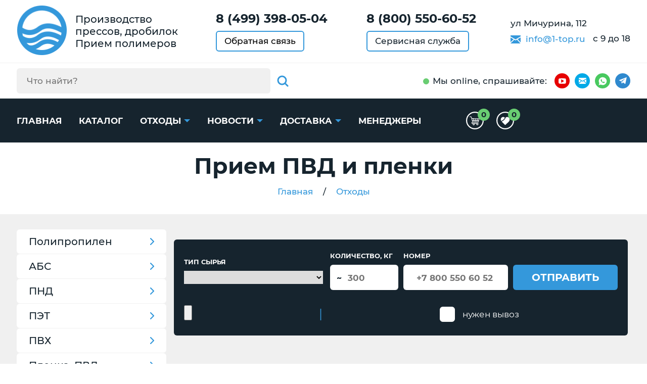

--- FILE ---
content_type: text/html; charset=utf-8
request_url: https://63.1-top.ru/othody/othody_plenki
body_size: 26525
content:
<!DOCTYPE HTML>
<html lang="ru">
	<head>
		<meta charset="utf-8">
		<meta http-equiv="X-UA-Compatible" content="IE=edge">
		<meta name="viewport" content="width=device-width, initial-scale=1, shrink-to-fit=no">
			
		
			
				<title>Прием, сдать пленку ПВД отходы на переработку высокая цена за 1 кг в Самаре</title>
				<meta name="description" content="Мы принимаем полиэтиленовые пленочные отходы в любом состоянии, россыпью или в виде тюков. Отходы пленки, выкупленные нами, пройдут этапы очищения и переработки. После этого они поступят в производство и подарят людям новые и полезные изделия. За Ваши отходы мы готовы предложить весьма неплохие деньги!">
			
		
		<meta name="format-detection" content="telephone=no">
		<link rel="preload" href="/static/css/montserrat-font.css" as="style" onload="this.onload=null;this.rel='stylesheet'">
		<noscript><link rel="stylesheet" href="/static/css/montserrat-font.css"></noscript>

		
		<link href="/static/css/slick.css" rel="stylesheet">
		<link href="/static/css/nouislider.min.css" rel="stylesheet">
		<link href="/static/css/jquery.formstyler.css" rel="stylesheet">
		<link href="/static/css/main.css" rel="stylesheet">
		<link href="/static/css/extra.css" rel="stylesheet">
		<link href="/static/css/color.css" rel="stylesheet">

		<link rel="preload" href="/static/css/swiper.min.css" as="style" onload="this.onload=null;this.rel='stylesheet'">
		<noscript><link rel="stylesheet" href="/static/css/swiper.min.css"></noscript>
		
		
		
		<meta name="yandex-verification" content="e5fce72fc7f1634c" />
		<link rel="icon" href="/static/img/favicon.ico" type="image/x-icon">
		<link rel="icon" href="/static/img/favicon/favicon.svg" type="image/svg+xml">



		

		
		
			
		
		<meta name="zen-verification" content="VGwjWBeJpoIPiX5YDLLqqzhR35nVhk4kSXSt3wqR0eFWR69Wquiikbiq2z207sxz" />
		<meta name="google-site-verification" content="9Ipd_r_vbial0h8L9FQFHajRJofBkFxJr1XMs0ts8tQ" />
	</head>
	<body>

	
		<header>
			<div class="top-header" itemtype="http://schema.org/Organization" itemscope>
				<meta itemprop="name" content="ООО 'Новая Волна' в Самаре">
				<meta itemprop="address" content="ул Мичурина, 112">

				<div itemprop="address" itemtype="http://schema.org/PostalAddress" itemscope>
					<meta itemprop="name" content="ООО 'Новая Волна' в Самаре">
					<meta itemprop="addressLocality" content="Самара">
					<meta itemprop="streetAddress" content="ул Мичурина, 112">
				</div>
				<meta itemprop="telephone" content="8 (499) 398-05-04">
				<meta itemprop="email" content="info@1-top.ru">
				<div class="container">
					<div class="top-header-in d-flex justify-content-between align-items-center">
						<div class="top-header-elem d-flex align-items-center">
							<a itemprop="url" href="https://63.1-top.ru" class="logo">
								<span>
									<img itemprop="logo" src="https://1-top.ru/static/img/logo1.png">
								</span>
							</a>
							<div class="p-block d-none d-xl-block">
								<p>Производство прессов, дробилок</p>
								<p>Прием полимеров</p>
							</div>
						</div>

						<div class="top-header-elem px-md-2">
							
								<p class="accent-p" data="63">
									<strong><a href="tel:8 (499) 398-05-04">8 (499) 398-05-04</a></strong>
								</p>
							
							<button type="button" class="brd-btn-link br6 mt-2" data-toggle="modal" data-target="#feedback">Обратная связь</button>
						</div>
						<div class="top-header-elem d-none d-sm-block px-md-2">
							
								<p class="accent-p">
									<strong><a href="tel:8 (800) 550-60-52">8 (800) 550-60-52</a></strong>
								</p>
							
							<a href="https://63.1-top.ru/page/service" class="brd-btn-link br6 mt-2">Сервисная служба</a>
						</div>
						<div class="top-header-elem d-none d-md-block">
							<div class="p-block2">
								<p>ул Мичурина, 112</p>
								<p class="d-none d-lg-block mt-2">
									<svg class="icon-sprite svg-icon d-inline-block mr-1">
										<use xlink:href="/static/img/symbol_sprite.svg#icon-envelop"></use>
									</svg>
									<a href="mailto:info@1-top.ru" class="color-link mr-2">info@1-top.ru</a>
									<span>с 9 до 18</span>
								</p>
							</div>
						</div>
					</div>
				</div>
			</div>
			<div class="btm-header d-md-none d-lg-block">
				<div class="container">
					<div class="btm-header-in d-flex justify-content-center justify-content-md-between align-items-center">
						<div class="btm-header-elem d-none d-md-block" id="for-search1"  itemscope itemtype="https://schema.org/WebSite">
							<meta itemprop="url" content="https://1-top.ru/"/>
							<form method="POST" class="search-bl d-flex br6" id="header-search" action="/shop/search" itemprop="potentialAction" itemscope itemtype="https://schema.org/SearchAction">
  <div class="search-gr br6">
    <div class="d-flex align-items-center">
      <meta itemprop="target" content="https://1-top.ru/shop/search/{h_search}"/>
      <input id="query" type="search" class="h_search" name="h_search" placeholder="Что найти?" itemprop="query-input" autocomplete="off">
      <button type="submit" class="search-btn flex-shrink-0" id="search-submit">
        <svg class="icon-sprite svg-icon">
          <use xlink:href="/static/img/symbol_sprite.svg#icon-glass"></use>
        </svg>
      </button>
    </div>
  </div>
  <button type="button" class="search-btn flex-shrink-0" id="search-switch">
    <svg class="icon-sprite svg-icon">
      <use xlink:href="/static/img/symbol_sprite.svg#icon-glass"></use>
    </svg>
  </button>
</form>
<div id="srchsug" class="srchsug">
  <div class="sugrow">
  </div>
</div>
						</div>
						<div class="btm-header-elem" id="for-socials1">
							<div class="d-flex align-items-center" id="socials1">
								<p class="with-point d-none d-md-block">Мы online<span class="d-none d-xl-inline">, спрашивайте</span>:</p>
								<div class="socials1 d-flex align-items-center">
									
										
											
												<style>
													.sh {
														position: absolute;
														left: 0;
														top: 0;
														width: 162px;
														height: 100%;
														background-color: #fff;
														color: black;
														display: grid;
														grid-template-columns: 1fr 1fr 1fr;
														align-items: center;
														transition: .3s;
														visibility: hidden;
														opacity: 0;
														transform: translateX(0px);
														padding-left: 10px;
													}
													.header-hoveredx {
														position: relative;
													}
													@media screen and (min-width: 768px) {
														.header-hoveredx:hover > .sh {
															visibility: visible;
															opacity: 1;
															transform: translateX(30px);
														}
													}
													@media screen and (max-width: 768px) {
														.sh {
															display: flex;
															flex-direction: column;
															width: 44px;
															top: 44px;
															left: -6px;
															position: absolute;
															visibility: hidden;
															height: fit-content;
															opacity: 0;
															background-color: #fff;
															transition: .3s;
															z-index: 3;
															padding-left: 0px;
															transform: translateY(-44px);
														}
														.sh.active {
															visibility: visible;
															opacity: 1;
															transform: translateY(0px);
														}
														.sh__item {
															margin-right: 0px !important;
															margin-bottom: 10px;
														}
													}
													.socials1 span.yt {
														background-color: #e60000;
													}
													.socials1 span {
														-ms-flex-negative: 0;
														flex-shrink: 0;
														display: -webkit-box;
														display: -ms-flexbox;
														display: flex;
														-webkit-box-pack: center;
														-ms-flex-pack: center;
														justify-content: center;
														-webkit-box-align: center;
														-ms-flex-align: center;
														align-items: center;
														width: 30px;
														height: 30px;
														border-radius: 50%;
														margin-right: 10px;
													}
													.socials1 span.yt .svg-icon {
														width: 15px;
														height: 15px;
													}
													.socials1 span .svg-icon {
														fill: #fff;
													}
												</style>
												<span class="yt header-hoveredx">
													<svg class="icon-sprite svg-icon">
														<use xlink:href="/static/img/symbol_sprite.svg#icon-youtube"></use>
													</svg>
													<div class="sh">
														<a href="https://dzen.ru/1-top.ru" target="_blank" class="sh__item">
															<img src="/static/img/sdz.png">
														</a>
														<a href="https://rutube.ru/channel/60811170/" target="_blank" class="sh__item">
															<img src="/static/img/srt.png">
														</a>
														<a href="https://www.youtube.com/channel/UCb2JyRsPCPlDTm3nxxhh91g/videos" target="_blank" class="sh__item">
															<img src="/static/img/syt.png">
														</a>
													</div>
												</span>
											
										
									
										
											
												<a href="mailto:info@1-top.ru" class="mail" target="_blank">
													<svg class="icon-sprite svg-icon">
														<use xlink:href="/static/img/symbol_sprite.svg#icon-envelop"></use>
													</svg>
												</a>
											
										
									
										
											<a href="https://wa.me/+79030043142" class="wa" target="_blank">
												<svg class="icon-sprite svg-icon">
													<use xlink:href="/static/img/symbol_sprite.svg#icon-whatsapp"></use>
												</svg>
											</a>
										
									
										
											
												<a href="https://t.me/Ero3000" class="tg" target="_blank">
													<svg class="icon-sprite svg-icon">
														<use xlink:href="/static/img/symbol_sprite.svg#icon-telegram"></use>
													</svg>
												</a>
											
										
									

								</div>
							</div>
						</div>
					</div>
				</div>
			</div>
		<script>
			document.querySelector('.header-hoveredx').addEventListener('click', function() {
				let shElement = document.querySelector('.sh')
				shElement.classList.toggle('active')
			})					
		</script>
		</header>
    
    <style>
		@keyframes rotation {
			0% {
				transform: rotate(0deg);
			}
			100% {
				transform: rotate(360deg);
			}
		}
		.main-loader-wrapper {
			position: fixed;
			left: 0;
			top: 0;
			bottom: 0;
			right: 0;
			background-color: rgba(0, 0, 0, 0.5);
			z-index: 9999;
			align-items: center;
			justify-content: center;
			display: none;
		}
		.main-loader-wrapper .main-loader {
			width: 48px;
			height: 48px;
			border: 5px solid #FFF;
			border-bottom-color: #3498db;
			border-radius: 50%;
			display: inline-block;
			box-sizing: border-box;
			animation: rotation 1s linear infinite;
		}
		.main-loader-wrapper.active {
			display: flex;
		}
	</style>
	<div class="main-loader-wrapper">
        <div class="main-loader"></div>
    </div>
    <main>
		<div class="header-menu-area">
	<div class="container">
		<div class="header-menu-in d-flex justify-content-between align-items-center" itemscope itemtype="https://schema.org/WebSite">
			<meta itemprop="url" content="https://1-top.ru/"/>
			<div class="d-lg-none" id="for-search2"></div>
			<div class="d-none d-md-block d-lg-none" id="for-socials2"></div>
			<nav class="header-menu-wrap d-none d-lg-block" id="header-menu-wrap">
				<ul class="header-menu">
					<li>
						<a href="https://63.1-top.ru/">Главная</a>
					</li>
					<li>
						<a href="https://63.1-top.ru/shop/equipment">Каталог</a>
					</li>
					
						<li><a href="https://63.1-top.ru/shop/othody" class="extend">Отходы</a>
							<div class="header-submenu">
								<ul>
									<li>
										<a href="https://63.1-top.ru/price">Прайс</a>
									</li>
								</ul>
							</div>
						</li>
					
					<li>
						<a href="https://63.1-top.ru/news" class="extend">Новости</a>
						<div class="header-submenu">
							<ul>
								<li>
									<a href="https://63.1-top.ru/shop/equipment/29-aktsii">Акции</a>
								</li>
							</ul>
						</div>
					</li>			
					
						<li>
							<a href="https://63.1-top.ru/page/delivery" class="extend">Доставка</a>
							<div class="header-submenu">
								<ul>
									<li>
										<a href="https://63.1-top.ru/page/export">Вывоз</a>
									</li>
								</ul>
							</div>
						</li>
							             
					<li>
						
							<a href="https://63.1-top.ru/manager/">Менеджеры</a>
						
					</li>
				</ul>
			</nav>
			<div class="header-menu-area-elem">
				<a href="/card" class="header-menu-area-elem__link">
					<svg class="">
						<use xlink:href="/static/img/symbol_sprite.svg#cart-desktop"></use>
					</svg>
					<span class="header-menu-area-elem__circle counter-cart">0</span>
				</a>
				<a href="/shop/favourites" class="header-menu-area-elem__link">
					<svg class="">
						<use xlink:href="/static/img/symbol_sprite.svg#favourites-desktop"></use>
					</svg>
					<span class="header-menu-area-elem__circle counter-favourites">0</span>
				</a>
			</div>
			<button type="button" class="burger d-lg-none">
				<span></span><span></span><span></span>
			</button>
		</div>
	</div>
	<style>
		.header__ng {
			position: absolute;
			bottom: -20px;
			width: 100%;
			left: 0px;
			display: flex;
			overflow: hidden;
			height: min-content;
		}
		.ng-row {
			display: flex;
		}
		.ng-row__item-1 {
			color: #2787f5;
			margin-top: -5px;
			max-lines: -9px;
		}
		.ng-row__item-2 {
			color: #f679ff;
			margin-top: -3px;
			margin-left: -8px;
		}
		.ng-row__item-3 {
			color: #17d685;
			margin-top: -8px;
			margin-left: -8px;
		}
		.ng-row__item-4 {
			margin-top: -6px;
			margin-left: -8px;
			color: #ffd91d;
		}
		.ng-row__item-5 {
			color: #ab47e9;
			margin-top: -7px;
			margin-left: -10px;
		}
		.ng-row__item-stroke {
			color: #656565;
		}
		.ng-row {
			margin-left: -9px;
		}
		.ng-row:first-child {
			margin-left: 0px;
		}
		@media screen and (max-width: 768px) {
			.header__ng {
				top: 0px
			}
			.mobile-menu-sw__nav {
				z-index: 99;
			}
		}
	</style>
	
</div>
<style>    .new-mobile-menu {        position: fixed;        right: 0;        top: 0;        background-color: #3498db;        height: 100%;        overflow-y: scroll;        width: 80%;        z-index: 999;        transition: all 0.3s ease;        transform: translateX(100%);    }    .new-mobile-menu.active {        transform: translateX(0%);    }    .mobile-menu__sub {        display: none;        background-color: white;        position: relative;    }    .open-sub-mobile::after {        content: '';        position: absolute;        right: 20px;        top: 18px;        cursor: pointer;        display: inline-flex;        width: 13px;        height: 13px;        border-right: 2px solid white;        border-bottom: 2px solid white;        transform: rotate(-45deg);        margin-top: auto;        margin-bottom: auto;        border-left: none;        border-top: none;        transition: 0.5s;    }    .open-sub-mobile.active::after {        transform: rotate(45deg);    }    .mobile-menu__main-link {        color: white;        font-size: 22px;        font-weight: 700;        text-transform: uppercase;        padding: 12px 20px;        display: inline-block;    }    .mobile-menu__item {        border-bottom: 2px solid white;        position: relative;    }    .mobile-menu__sub-link {        font-size: 18px;        padding: 10px 15px;        display: inline-block;    }    .mobile-menu__sub-item {        position: relative;        border-bottom: 1px solid black;    }    .mobile-menu__sub-item:last-child {        border-bottom: 0;    }    .mobile-menu__sub .open-sub-mobile::after {        top: 14px;        border-right: 2px solid black;        border-bottom: 2px solid black;    }</style><div class="new-mobile-menu">    <ul class="mobile-menu__wrapper">                    <li class="mobile-menu__item">                <a class="mobile-menu__main-link" href="/shop/equipment/67-pressovoe-oborudovanie">Прессы</a>                                                    <span class="open-sub-mobile"></span>                    <ul class="mobile-menu__sub">                                                    <li class="mobile-menu__sub-item">                                <a class="mobile-menu__sub-link" href="/catalog/press/pressy_mini">Прессы мини</a>                            </li>                                                    <li class="mobile-menu__sub-item">                                <a class="mobile-menu__sub-link" href="/catalog/press/pressy_standart">Прессы стандарт</a>                            </li>                                                    <li class="mobile-menu__sub-item">                                <a class="mobile-menu__sub-link" href="/catalog/press/pressy_profi">Прессы профи</a>                            </li>                                                    <li class="mobile-menu__sub-item">                                <a class="mobile-menu__sub-link" href="/catalog/press/pressy_tm">Прессы точная механика</a>                            </li>                                                    <li class="mobile-menu__sub-item">                                <a class="mobile-menu__sub-link" href="/catalog/press/pressy_spec">Прессы спецназначения</a>                            </li>                                                    <li class="mobile-menu__sub-item">                                <a class="mobile-menu__sub-link" href="/catalog/press/gorizontalnye_pressy">Горизонтальные прессы</a>                            </li>                                                    <li class="mobile-menu__sub-item">                                <a class="mobile-menu__sub-link" href="/catalog/press/pressy_2-h_kamer">Двухкамерные прессы</a>                            </li>                                                    <li class="mobile-menu__sub-item">                                <a class="mobile-menu__sub-link" href="/catalog/press/mobil_ustanovki">Мобильные установки</a>                            </li>                                                    <li class="mobile-menu__sub-item">                                <a class="mobile-menu__sub-link" href="/oborudovanie/gidravlicheskij_press">Гидравлические прессы</a>                            </li>                                                    <li class="mobile-menu__sub-item">                                <a class="mobile-menu__sub-link" href="/oborudovanie/paketirovochnyj_press">Прессы ПГП</a>                            </li>                                                    <li class="mobile-menu__sub-item">                                <a class="mobile-menu__sub-link" href="/shop/equipment/142-vertikalnyie-pressyi">Вертикальные прессы</a>                            </li>                                                    <li class="mobile-menu__sub-item">                                <a class="mobile-menu__sub-link" href="/shop/equipment/148-pressyi-po-tonnazhu-2">Прессы по тоннажу</a>                            </li>                                                    <li class="mobile-menu__sub-item">                                <a class="mobile-menu__sub-link" href="/shop/equipment/160-gidravlicheskie-pressyi-220-volt">Прессы 220 вольт</a>                            </li>                                                    <li class="mobile-menu__sub-item">                                <a class="mobile-menu__sub-link" href="/shop/equipment/161-gidravlicheskie-pressyi-380-volt">Прессы 380 вольт</a>                            </li>                                                                            <li class="mobile-menu__sub-item">                                <span class="mobile-menu__sub-link">Теги</span>                                <span class="open-sub-mobile"></span>                                <ul class="mobile-menu__sub">                                                                            <li class="mobile-menu__sub-item">                                            <a class="mobile-menu__sub-link" href="/oborudovanie/press_dlya_makulatury">Для макулатуры</a>                                        </li>                                                                            <li class="mobile-menu__sub-item">                                            <a class="mobile-menu__sub-link" href="/oborudovanie/press_dlya_jashhikov">Для ящиков</a>                                        </li>                                                                            <li class="mobile-menu__sub-item">                                            <a class="mobile-menu__sub-link" href="/oborudovanie/press_dlya_kanistr">Для канистр</a>                                        </li>                                                                            <li class="mobile-menu__sub-item">                                            <a class="mobile-menu__sub-link" href="/oborudovanie/press_dlya_metalla">Для металла</a>                                        </li>                                                                            <li class="mobile-menu__sub-item">                                            <a class="mobile-menu__sub-link" href="/oborudovanie/press_dlya_othodov">Для отходов</a>                                        </li>                                                                            <li class="mobile-menu__sub-item">                                            <a class="mobile-menu__sub-link" href="/oborudovanie/press_dlya_plastika">Для пластика</a>                                        </li>                                                                            <li class="mobile-menu__sub-item">                                            <a class="mobile-menu__sub-link" href="/oborudovanie/press_dlya_plenki">Для пленки</a>                                        </li>                                                                            <li class="mobile-menu__sub-item">                                            <a class="mobile-menu__sub-link" href="/oborudovanie/press_dlya_sena">Для сена</a>                                        </li>                                                                            <li class="mobile-menu__sub-item">                                            <a class="mobile-menu__sub-link" href="/oborudovanie/press_dlya_magazina">Для магазина</a>                                        </li>                                                                            <li class="mobile-menu__sub-item">                                            <a class="mobile-menu__sub-link" href="/oborudovanie/press_dlya_big_begov">Для биг-бегов</a>                                        </li>                                                                            <li class="mobile-menu__sub-item">                                            <a class="mobile-menu__sub-link" href="/oborudovanie/press_dlya_bochek">Для бочек</a>                                        </li>                                                                            <li class="mobile-menu__sub-item">                                            <a class="mobile-menu__sub-link" href="/oborudovanie/press_dlya_tetra_pak">Для Тетра Пак</a>                                        </li>                                                                            <li class="mobile-menu__sub-item">                                            <a class="mobile-menu__sub-link" href="/oborudovanie/press_dlya_upakovki">Для упаковки</a>                                        </li>                                                                            <li class="mobile-menu__sub-item">                                            <a class="mobile-menu__sub-link" href="/oborudovanie/press_dlya_porolona">Для поролона</a>                                        </li>                                                                            <li class="mobile-menu__sub-item">                                            <a class="mobile-menu__sub-link" href="/oborudovanie/press_dlya_meshkoviny">Для мешковины</a>                                        </li>                                                                            <li class="mobile-menu__sub-item">                                            <a class="mobile-menu__sub-link" href="/oborudovanie/press_dlya_pp_meshkov">Для мешков</a>                                        </li>                                                                            <li class="mobile-menu__sub-item">                                            <a class="mobile-menu__sub-link" href="/oborudovanie/press_dlya_sintepona">Для синтепона</a>                                        </li>                                                                            <li class="mobile-menu__sub-item">                                            <a class="mobile-menu__sub-link" href="/oborudovanie/press_dlya_litnikov">Для литников</a>                                        </li>                                                                            <li class="mobile-menu__sub-item">                                            <a class="mobile-menu__sub-link" href="/oborudovanie/press_dlya_solomy">Для соломы</a>                                        </li>                                                                            <li class="mobile-menu__sub-item">                                            <a class="mobile-menu__sub-link" href="/oborudovanie/press_dlya_pet_butylok">Для бутылок</a>                                        </li>                                                                            <li class="mobile-menu__sub-item">                                            <a class="mobile-menu__sub-link" href="/oborudovanie/press_dlya_penoplasta">Для пенопласта</a>                                        </li>                                                                    </ul>                            </li>                                                                    </ul>                            </li>                    <li class="mobile-menu__item">                <a class="mobile-menu__main-link" href="/shop/equipment/68-drobilnoe-oborudovanie">Дробилки</a>                                                    <span class="open-sub-mobile"></span>                    <ul class="mobile-menu__sub">                                                    <li class="mobile-menu__sub-item">                                <a class="mobile-menu__sub-link" href="/shop/equipment/69-drobilki-amd-amd">Дробилки AMD</a>                            </li>                                                    <li class="mobile-menu__sub-item">                                <a class="mobile-menu__sub-link" href="/oborudovanie/drobilka_rotornaja">Роторные дробилки</a>                            </li>                                                    <li class="mobile-menu__sub-item">                                <a class="mobile-menu__sub-link" href="/oborudovanie/promyshlennye_drobilki">Промышленные дробилки</a>                            </li>                                                    <li class="mobile-menu__sub-item">                                <a class="mobile-menu__sub-link" href="/oborudovanie/mini_drobilki">Мини дробилки</a>                            </li>                                                    <li class="mobile-menu__sub-item">                                <a class="mobile-menu__sub-link" href="/oborudovanie/drobilki_nozhevye">Ножевые дробилки</a>                            </li>                                                    <li class="mobile-menu__sub-item">                                <a class="mobile-menu__sub-link" href="/oborudovanie/drobilka_universal">Универсальные</a>                            </li>                                                                                                    <li class="mobile-menu__sub-item">                                <span class="mobile-menu__sub-link">Теги</span>                                <span class="open-sub-mobile"></span>                                <ul class="mobile-menu__sub">                                                                            <li class="mobile-menu__sub-item">                                            <a class="mobile-menu__sub-link" href="/oborudovanie/drobilka_dlya_meshkoviny">Для мешковины</a>                                        </li>                                                                            <li class="mobile-menu__sub-item">                                            <a class="mobile-menu__sub-link" href="/oborudovanie/izmelchitel_dlya_penoplasta">Для пенопласта</a>                                        </li>                                                                            <li class="mobile-menu__sub-item">                                            <a class="mobile-menu__sub-link" href="/oborudovanie/drobilka_dlya_jashhikov">Для ящиков</a>                                        </li>                                                                            <li class="mobile-menu__sub-item">                                            <a class="mobile-menu__sub-link" href="/oborudovanie/izmelchitel_makulatury">Для макулатуры</a>                                        </li>                                                                            <li class="mobile-menu__sub-item">                                            <a class="mobile-menu__sub-link" href="/oborudovanie/izmelchitel_dlya_reziny">Для резины</a>                                        </li>                                                                            <li class="mobile-menu__sub-item">                                            <a class="mobile-menu__sub-link" href="/oborudovanie/drobilka_dlya_tkani">Для ткани</a>                                        </li>                                                                            <li class="mobile-menu__sub-item">                                            <a class="mobile-menu__sub-link" href="/oborudovanie/drobilka_dlya_pvd_plenki">Для ПВД пленки</a>                                        </li>                                                                            <li class="mobile-menu__sub-item">                                            <a class="mobile-menu__sub-link" href="/oborudovanie/drobilka_dlya_sintepona">Для синтепона</a>                                        </li>                                                                            <li class="mobile-menu__sub-item">                                            <a class="mobile-menu__sub-link" href="/oborudovanie/drobilka_dlya_kanistr">Для канистр</a>                                        </li>                                                                            <li class="mobile-menu__sub-item">                                            <a class="mobile-menu__sub-link" href="/oborudovanie/drobilka_dlya_porolona">Для поролона</a>                                        </li>                                                                            <li class="mobile-menu__sub-item">                                            <a class="mobile-menu__sub-link" href="/oborudovanie/drobilka_dlya_big_begov">Для биг бэгов</a>                                        </li>                                                                            <li class="mobile-menu__sub-item">                                            <a class="mobile-menu__sub-link" href="/oborudovanie/drobilka-dlya-alyuminievyh-banok">Для банок</a>                                        </li>                                                                            <li class="mobile-menu__sub-item">                                            <a class="mobile-menu__sub-link" href="/oborudovanie/drobilka_dlya_othodov">Для отходов</a>                                        </li>                                                                            <li class="mobile-menu__sub-item">                                            <a class="mobile-menu__sub-link" href="/oborudovanie/drobilka_dlya_plastika">Для пластика</a>                                        </li>                                                                            <li class="mobile-menu__sub-item">                                            <a class="mobile-menu__sub-link" href="/oborudovanie/drobilka_dlya_litnikov">Для литников</a>                                        </li>                                                                            <li class="mobile-menu__sub-item">                                            <a class="mobile-menu__sub-link" href="/oborudovanie/drobilka_dlya_polietilena">Для полиэтилена</a>                                        </li>                                                                            <li class="mobile-menu__sub-item">                                            <a class="mobile-menu__sub-link" href="/oborudovanie/izmelchitel_folgi">Для фольги</a>                                        </li>                                                                            <li class="mobile-menu__sub-item">                                            <a class="mobile-menu__sub-link" href="/oborudovanie/drobilka_dlya_pp_meshkov">Для ПП мешков</a>                                        </li>                                                                            <li class="mobile-menu__sub-item">                                            <a class="mobile-menu__sub-link" href="/oborudovanie/drobilka_dlya_travy">Для травы</a>                                        </li>                                                                            <li class="mobile-menu__sub-item">                                            <a class="mobile-menu__sub-link" href="/shop/equipment/145-drobilki-dlya-izmelcheniya-i-mulchirovaniya-koryi">Для коры</a>                                        </li>                                                                    </ul>                            </li>                                            </ul>                            </li>                    <li class="mobile-menu__item">                <a class="mobile-menu__main-link" href="/shop/equipment/162-palletoobmotchiki">Паллетоупаковщики</a>                                                    <span class="open-sub-mobile"></span>                    <ul class="mobile-menu__sub">                                                    <li class="mobile-menu__sub-item">                                <a class="mobile-menu__sub-link" href="/shop/equipment/163-palletajzeryi">Паллетайзеры</a>                            </li>                                                                                            </ul>                            </li>                    <li class="mobile-menu__item">                <a class="mobile-menu__main-link" href="/oborudovanie/oborudovanie_dlya_pererabotki_polimerov">Оборудование</a>                                                    <span class="open-sub-mobile"></span>                    <ul class="mobile-menu__sub">                                                    <li class="mobile-menu__sub-item">                                <a class="mobile-menu__sub-link" href="/oborudovanie/oborudovanie_dlya_utilizacii">Оборудование для утилизации</a>                            </li>                                                    <li class="mobile-menu__sub-item">                                <a class="mobile-menu__sub-link" href="/oborudovanie/oborudovanije_dlya_vtorsyrya">Для переработки вторсырья</a>                            </li>                                                    <li class="mobile-menu__sub-item">                                <a class="mobile-menu__sub-link" href="/oborudovanie/oborudovanie_dlya_vtorichnoj_pererabotki">Оборудование для переработки</a>                            </li>                                                    <li class="mobile-menu__sub-item">                                <a class="mobile-menu__sub-link" href="/oborudovanie/oborudovanie_dlya_pererabotki_plastikovyh_butylok">Оборудование для бутылок</a>                            </li>                                                    <li class="mobile-menu__sub-item">                                <a class="mobile-menu__sub-link" href="/oborudovanie/oborudovanie_dlya_pererabotki_pvh">Оборудование для ПВХ</a>                            </li>                                                    <li class="mobile-menu__sub-item">                                <a class="mobile-menu__sub-link" href="/oborudovanie/oborudovanije_dlya_otkhodov">Оборудование для отходов</a>                            </li>                                                    <li class="mobile-menu__sub-item">                                <a class="mobile-menu__sub-link" href="/oborudovanie/oborudovanie_dlya_pererabotki_polijetilena">Оборудование для полиэтилена</a>                            </li>                                                    <li class="mobile-menu__sub-item">                                <a class="mobile-menu__sub-link" href="/oborudovanie/oborudovanie_dlya_pererabotki_plastika">Оборудование для пластика</a>                            </li>                                                    <li class="mobile-menu__sub-item">                                <a class="mobile-menu__sub-link" href="/oborudovanie/oborudovanie_dlya_pererabotki_bumagi">Оборудование для бумаги</a>                            </li>                                                                                            </ul>                            </li>                    <li class="mobile-menu__item">                <a class="mobile-menu__main-link" href="/komplekt">Комплектующие</a>                                            </li>                    <li class="mobile-menu__item">                <a class="mobile-menu__main-link" href="/shop/equipment/131-press-kompaktor">Пресс компактор</a>                                            </li>                        <li class="mobile-menu__item">            <a class="mobile-menu__main-link" href="/othody/priem_plastika">Отходы</a>            <span class="open-sub-mobile"></span>                            <ul class="mobile-menu__sub">                                            <li class="mobile-menu__sub-item">                            <a class="mobile-menu__sub-link" href="/othody/othod_polipropilen">Полипропилен</a>                        </li>                                            <li class="mobile-menu__sub-item">                            <a class="mobile-menu__sub-link" href="/othody/othod_abs">АБС</a>                        </li>                                            <li class="mobile-menu__sub-item">                            <a class="mobile-menu__sub-link" href="/othody/othod_pnd">ПНД</a>                        </li>                                            <li class="mobile-menu__sub-item">                            <a class="mobile-menu__sub-link" href="/othody/othod_pet">ПЭТ</a>                        </li>                                            <li class="mobile-menu__sub-item">                            <a class="mobile-menu__sub-link" href="/othody/othod_pvh">ПВХ</a>                        </li>                                            <li class="mobile-menu__sub-item">                            <a class="mobile-menu__sub-link" href="/othody/othody_plenki">Пленка, ПВД</a>                        </li>                                            <li class="mobile-menu__sub-item">                            <a class="mobile-menu__sub-link" href="/othody/othod_strech">Стрейч пленка</a>                        </li>                                            <li class="mobile-menu__sub-item">                            <a class="mobile-menu__sub-link" href="/othody/priem_plastika">Пластмасс</a>                        </li>                                            <li class="mobile-menu__sub-item">                            <a class="mobile-menu__sub-link" href="/shop/othody/139-polistirol">Полистирол</a>                        </li>                                            <li class="mobile-menu__sub-item">                            <a class="mobile-menu__sub-link" href="/othody/priem_othodov_polietilena">Полиэтилен</a>                        </li>                                            <li class="mobile-menu__sub-item">                            <a class="mobile-menu__sub-link" href="/othody/othod_polikarbonata">Поликарбонат</a>                        </li>                                    </ul>                    </li>        <li class="mobile-menu__item">            <a class="mobile-menu__main-link" href="/news">Новости</a>            <span class="open-sub-mobile"></span>            <ul class="mobile-menu__sub">                    <li class="mobile-menu__sub-item">                        <a class="mobile-menu__sub-link" href="/price">Акции</a>                    </li>            </ul>        </li>        <li class="mobile-menu__item">            <a class="mobile-menu__main-link" href="/page/delivery">Доставка</a>            <span class="open-sub-mobile"></span>            <ul class="mobile-menu__sub">                <li class="mobile-menu__sub-item">                    <a class="mobile-menu__sub-link" href="/page/export">Вывоз</a>                </li>            </ul>        </li>        <li class="mobile-menu__item">            <a class="mobile-menu__main-link" href="/page/contact">Контакты</a>            <span class="open-sub-mobile"></span>            <ul class="mobile-menu__sub">                <li class="mobile-menu__sub-item">                    <a class="mobile-menu__sub-link" href="/manager">Менеджеры</a>                </li>            </ul>        </li>    </ul></div>


		


  <div class="h1-bl v2" data="None">
				<div class="container">
					<h1>
          
              
                  Прием ПВД и пленки
              
          
          </h1>
				
          
          
          
          <nav aria-label="breadcrumb">
						<ol class="breadcrumb justify-content-center align-items-center" itemscope itemtype="http://schema.org/BreadcrumbList">
							<li class="breadcrumb-item" itemprop="itemListElement" itemscope itemtype="http://schema.org/ListItem">
                                <a href="/" itemprop="name">Главная</a>
                                <meta itemprop="position" content="1"/>
                                <meta itemprop="item" content="/">
                                <meta itemprop="name" content="Главная">
                            </li>
                
                
                    <li class="breadcrumb-item" itemprop="itemListElement" itemscope itemtype="http://schema.org/ListItem">
                        <a href="/shop/othody" itemprop="name">Отходы</a>
                        <meta itemprop="position" content="2"/>
                        <meta itemprop="item" content="/shop/othody">
                        <meta itemprop="name" content="Отходы">
                    </li>
                  
                      
                      
                      
                  
       
               
              
						</ol>
					</nav>
    
				</div>
    </div>
      
    
      <div class="section v2 section-grey">
				<div class="container">
					<div class="content-with-sidebar mt-0">
						<div class="row row-c">
							<div class="col-4 col-xl-3 col-c d-none d-lg-block position-relative">
	
	
	<nav class="aside-catalog mb-4">    <ul class="submenu submenu-cat 1">		                                            <li  class="ext" >                            <a href="/othody/othod_polipropilen" class="rtp-r">Полипропилен</a>                                        <ul class="submenu submenu-cat submenu-in 2">                                            <li>                                                            <a href="/othody/othod_polipropilen/othod_krishka" data-url-request="/othody/othod_polipropilen/othod_kanistra" data-url-product="/othody/othod_polipropilen/othod_krishka">                                    Крышки                                </a>                                                    </li>                                            <li>                                                            <a href="/othody/othod_polipropilen/othod_ploschadka" data-url-request="/othody/othod_polipropilen/othod_kanistra" data-url-product="/othody/othod_polipropilen/othod_ploschadka">                                    Б/у детские площадки                                </a>                                                    </li>                                            <li>                                                            <a href="/othody/othod_polipropilen/othod_pallet" data-url-request="/othody/othod_polipropilen/othod_kanistra" data-url-product="/othody/othod_polipropilen/othod_pallet">                                    ПП паллеты                                </a>                                                    </li>                                            <li>                                                            <a href="/othody/othod_polipropilen/othod_pakety" data-url-request="/othody/othod_polipropilen/othod_kanistra" data-url-product="/othody/othod_polipropilen/othod_pakety">                                    ПП пакеты                                </a>                                                    </li>                                            <li>                                                            <a href="/othody/othod_polipropilen/othod_yaschiki" data-url-request="/othody/othod_polipropilen/othod_kanistra" data-url-product="/othody/othod_polipropilen/othod_yaschiki">                                    ПП ящики                                </a>                                                    </li>                                            <li>                                                            <a href="/othody/othod_polipropilen/othod_vedra_pp" data-url-request="/othody/othod_polipropilen/othod_kanistra" data-url-product="/othody/othod_polipropilen/othod_vedra_pp">                                    ПП ведра                                </a>                                                    </li>                                            <li>                                                            <a href="/othody/othod_polipropilen/othod_flakon" data-url-request="/othody/othod_polipropilen/othod_kanistra" data-url-product="/othody/othod_polipropilen/othod_flakon">                                    ПП флакончики                                </a>                                                    </li>                                            <li>                                                            <a href="/othody/othod_polipropilen/sotovyi-pp-othody" data-url-request="/othody/othod_polipropilen/othod_kanistra" data-url-product="/othody/othod_polipropilen/sotovyi-pp-othody">                                    Сотовый ПП                                </a>                                                    </li>                                            <li>                                                            <p>ПП канистры</p>                                                    </li>                                            <li>                                                            <a href="/othody/othod_polipropilen/othod_meshki" data-url-request="/othody/othod_polipropilen/othod_kanistra" data-url-product="/othody/othod_polipropilen/othod_meshki">                                    ПП мешки                                </a>                                                    </li>                                            <li>                                                            <a href="/othody/othod_polipropilen/othod_big_beg" data-url-request="/othody/othod_polipropilen/othod_kanistra" data-url-product="/othody/othod_polipropilen/othod_big_beg">                                    Мешки биг-беги бу                                </a>                                                    </li>                                    </ul>                                                                            </li>                                            <li  class="ext" >                            <a href="/othody/othod_abs" class="rtp-r">АБС</a>                                        <ul class="submenu submenu-cat submenu-in 2">                                            <li>                                                            <a href="/othody/othod_abs/katushki_abs" data-url-request="/othody/othod_polipropilen/othod_kanistra" data-url-product="/othody/othod_abs/katushki_abs">                                    Отходы катушек АБС                                </a>                                                    </li>                                            <li>                                                            <a href="/othody/othod_abs/brak_abs" data-url-request="/othody/othod_polipropilen/othod_kanistra" data-url-product="/othody/othod_abs/brak_abs">                                    Брак производства АБС                                </a>                                                    </li>                                            <li>                                                            <a href="/othody/othod_abs/litnik_abs" data-url-request="/othody/othod_polipropilen/othod_kanistra" data-url-product="/othody/othod_abs/litnik_abs">                                    Покупка литников АБС                                </a>                                                    </li>                                    </ul>                                                                            </li>                                            <li  class="ext" >                            <a href="/othody/othod_pnd" class="rtp-r">ПНД</a>                                        <ul class="submenu submenu-cat submenu-in 2">                                            <li>                                                            <a href="/othody/othod_pnd/lom-pnd-trub" data-url-request="/othody/othod_polipropilen/othod_kanistra" data-url-product="/othody/othod_pnd/lom-pnd-trub">                                    Лом ПНД труб                                </a>                                                    </li>                                            <li>                                                            <a href="/othody/othod_pnd/othod_truby_pnd" data-url-request="/othody/othod_polipropilen/othod_kanistra" data-url-product="/othody/othod_pnd/othod_truby_pnd">                                    Отходы ПНД труб                                </a>                                                    </li>                                            <li>                                                            <a href="/othody/othod_pnd/othod_igrushki_pnd" data-url-request="/othody/othod_polipropilen/othod_kanistra" data-url-product="/othody/othod_pnd/othod_igrushki_pnd">                                    Игрушки                                </a>                                                    </li>                                            <li>                                                            <a href="/othody/othod_pnd/pnd-truba-bu" data-url-request="/othody/othod_polipropilen/othod_kanistra" data-url-product="/othody/othod_pnd/pnd-truba-bu">                                    ПНД труба бу                                </a>                                                    </li>                                            <li>                                                            <a href="/othody/othod_pnd/ogradki_pnd" data-url-request="/othody/othod_polipropilen/othod_kanistra" data-url-product="/othody/othod_pnd/ogradki_pnd">                                    Ограждения из ПНД                                </a>                                                    </li>                                            <li>                                                            <a href="/shop/152-priem-proizvodstvennyih-othodov-pnd" data-url-request="/othody/othod_polipropilen/othod_kanistra" data-url-product="/shop/152-priem-proizvodstvennyih-othodov-pnd">                                    Производственный ПНД                                </a>                                                    </li>                                            <li>                                                            <a href="/othody/othod_pnd/othod_vyrubka_pnd" data-url-request="/othody/othod_polipropilen/othod_kanistra" data-url-product="/othody/othod_pnd/othod_vyrubka_pnd">                                    Вырубка ПНД                                </a>                                                    </li>                                            <li>                                                            <a href="/othody/othod_pnd/othod_brak_pnd" data-url-request="/othody/othod_polipropilen/othod_kanistra" data-url-product="/othody/othod_pnd/othod_brak_pnd">                                    Брак ПНД                                </a>                                                    </li>                                            <li>                                                            <a href="/othody/othod_pnd/othod_kryshki_pnd" data-url-request="/othody/othod_polipropilen/othod_kanistra" data-url-product="/othody/othod_pnd/othod_kryshki_pnd">                                    Крышки                                </a>                                                    </li>                                            <li>                                                            <a href="/othody/othod_pnd/othod_krugi_pnd" data-url-request="/othody/othod_polipropilen/othod_kanistra" data-url-product="/othody/othod_pnd/othod_krugi_pnd">                                    Круги                                </a>                                                    </li>                                            <li>                                                            <a href="/othody/othod_pnd/othod_bochki_pnd" data-url-request="/othody/othod_polipropilen/othod_kanistra" data-url-product="/othody/othod_pnd/othod_bochki_pnd">                                    Бочки                                </a>                                                    </li>                                            <li>                                                            <a href="/othody/othod_pnd/othod_pakety_meshki_pnd" data-url-request="/othody/othod_polipropilen/othod_kanistra" data-url-product="/othody/othod_pnd/othod_pakety_meshki_pnd">                                    Мешки и пакеты                                </a>                                                    </li>                                            <li>                                                            <a href="/othody/othod_pnd/obrezki-pnd-trub" data-url-request="/othody/othod_polipropilen/othod_kanistra" data-url-product="/othody/othod_pnd/obrezki-pnd-trub">                                    Обрезки ПНД труб                                </a>                                                    </li>                                            <li>                                                            <a href="/othody/othod_pnd/othod_kanistra_pnd" data-url-request="/othody/othod_polipropilen/othod_kanistra" data-url-product="/othody/othod_pnd/othod_kanistra_pnd">                                    Канистры                                </a>                                                    </li>                                            <li>                                                            <a href="/othody/othod_pnd/othod_jashhiki_pnd" data-url-request="/othody/othod_polipropilen/othod_kanistra" data-url-product="/othody/othod_pnd/othod_jashhiki_pnd">                                    Ящики                                </a>                                                    </li>                                            <li>                                                            <a href="/othody/othod_pnd/othod_litnik_pnd" data-url-request="/othody/othod_polipropilen/othod_kanistra" data-url-product="/othody/othod_pnd/othod_litnik_pnd">                                    Литники                                </a>                                                    </li>                                            <li>                                                            <a href="/othody/othod_pnd/othod_vkladysha_pnd" data-url-request="/othody/othod_polipropilen/othod_kanistra" data-url-product="/othody/othod_pnd/othod_vkladysha_pnd">                                    Вкладыши                                </a>                                                    </li>                                            <li>                                                            <a href="/othody/othod_pnd/othod_plenka_pnd" data-url-request="/othody/othod_polipropilen/othod_kanistra" data-url-product="/othody/othod_pnd/othod_plenka_pnd">                                    Отходы ПНД пленки                                </a>                                                    </li>                                    </ul>                                                                            </li>                                            <li  class="ext" >                            <a href="/othody/othod_pet" class="rtp-r">ПЭТ</a>                                        <ul class="submenu submenu-cat submenu-in 2">                                            <li>                                                            <a href="/othody/othod_pet/pet_butylki" data-url-request="/othody/othod_polipropilen/othod_kanistra" data-url-product="/othody/othod_pet/pet_butylki">                                    Прием ПЭТ бутылок                                </a>                                                    </li>                                            <li>                                                            <a href="/othody/othod_pet/preformy_pet" data-url-request="/othody/othod_polipropilen/othod_kanistra" data-url-product="/othody/othod_pet/preformy_pet">                                    Преформы ПЭТ                                </a>                                                    </li>                                            <li>                                                            <a href="/othody/othod_pet/mix_pet" data-url-request="/othody/othod_polipropilen/othod_kanistra" data-url-product="/othody/othod_pet/mix_pet">                                    Микс                                </a>                                                    </li>                                    </ul>                                                                            </li>                                            <li  class="ext" >                            <a href="/othody/othod_pvh" class="rtp-r">ПВХ</a>                                        <ul class="submenu submenu-cat submenu-in 2">                                            <li>                                                            <a href="/othody/othod_pvh/potolki_pvh" data-url-request="/othody/othod_polipropilen/othod_kanistra" data-url-product="/othody/othod_pvh/potolki_pvh">                                    Натяжные потолки ПВХ                                </a>                                                    </li>                                            <li>                                                            <a href="/othody/othod_pvh/profil_pvh" data-url-request="/othody/othod_polipropilen/othod_kanistra" data-url-product="/othody/othod_pvh/profil_pvh">                                    Профиль                                </a>                                                    </li>                                            <li>                                                            <a href="/othody/othod_pvh/othod_droblenka_pvh" data-url-request="/othody/othod_polipropilen/othod_kanistra" data-url-product="/othody/othod_pvh/othod_droblenka_pvh">                                    Дроблёнка ПВХ                                </a>                                                    </li>                                            <li>                                                            <a href="/othody/othod_pvh/othod_brak_pvh" data-url-request="/othody/othod_polipropilen/othod_kanistra" data-url-product="/othody/othod_pvh/othod_brak_pvh">                                    ПВХ брак                                </a>                                                    </li>                                            <li>                                                            <a href="/othody/othod_pvh/othod_vyrubka_pvh" data-url-request="/othody/othod_polipropilen/othod_kanistra" data-url-product="/othody/othod_pvh/othod_vyrubka_pvh">                                    ПВХ вырубка                                </a>                                                    </li>                                            <li>                                                            <a href="/othody/othod_pvh/othod_mebelnyi_pvh" data-url-request="/othody/othod_polipropilen/othod_kanistra" data-url-product="/othody/othod_pvh/othod_mebelnyi_pvh">                                    Мебельный ПВХ                                </a>                                                    </li>                                            <li>                                                            <a href="/othody/othod_pvh/othod_plenka_pvh" data-url-request="/othody/othod_polipropilen/othod_kanistra" data-url-product="/othody/othod_pvh/othod_plenka_pvh">                                    Плёнка ПВХ                                </a>                                                    </li>                                            <li>                                                            <a href="/othody/othod_pvh/othod_myagkii_tverdyi_pvh" data-url-request="/othody/othod_polipropilen/othod_kanistra" data-url-product="/othody/othod_pvh/othod_myagkii_tverdyi_pvh">                                    ПВХ мягкий и твердый                                </a>                                                    </li>                                            <li>                                                            <a href="/othody/othod_pvh/kabelnyi_pvh" data-url-request="/othody/othod_polipropilen/othod_kanistra" data-url-product="/othody/othod_pvh/kabelnyi_pvh">                                    Кабельный ПВХ                                </a>                                                    </li>                                            <li>                                                            <a href="/othody/othod_pvh/othod_blister_pvh" data-url-request="/othody/othod_polipropilen/othod_kanistra" data-url-product="/othody/othod_pvh/othod_blister_pvh">                                    ПВХ блистер                                </a>                                                    </li>                                            <li>                                                            <a href="/othody/othod_pvh/othod_truby_pvh" data-url-request="/othody/othod_polipropilen/othod_kanistra" data-url-product="/othody/othod_pvh/othod_truby_pvh">                                    Трубы                                </a>                                                    </li>                                            <li>                                                            <a href="/othody/othod_pvh/othod_okonnyi_pvh" data-url-request="/othody/othod_polipropilen/othod_kanistra" data-url-product="/othody/othod_pvh/othod_okonnyi_pvh">                                    Оконный профиль                                </a>                                                    </li>                                    </ul>                                                                            </li>                                            <li  class="ext" >                            <a href="/othody/othody_plenki" class="rtp-r">Пленка, ПВД</a>                                        <ul class="submenu submenu-cat submenu-in 2">                                            <li>                                                            <a href="/othody/othod_pvd/othod_tybiki_pvd" data-url-request="/othody/othod_polipropilen/othod_kanistra" data-url-product="/othody/othod_pvd/othod_tybiki_pvd">                                    Тюбики                                </a>                                                    </li>                                            <li>                                                            <a href="/othody/othody_plenki/cvetnaya_plenka" data-url-request="/othody/othod_polipropilen/othod_kanistra" data-url-product="/othody/othody_plenki/cvetnaya_plenka">                                    Цветная                                </a>                                                    </li>                                            <li>                                                            <a href="/othody/othod_pvd/othod_pvd_brak" data-url-request="/othody/othod_polipropilen/othod_kanistra" data-url-product="/othody/othod_pvd/othod_pvd_brak">                                    Брак                                </a>                                                    </li>                                            <li>                                                            <a href="/othody/othod_pvd/izdeliya_pvd" data-url-request="/othody/othod_polipropilen/othod_kanistra" data-url-product="/othody/othod_pvd/izdeliya_pvd">                                    Изделия из ПВД                                </a>                                                    </li>                                            <li>                                                            <a href="/othody/othod_pvd/palletnyj_pvd" data-url-request="/othody/othod_polipropilen/othod_kanistra" data-url-product="/othody/othod_pvd/palletnyj_pvd">                                    Паллетный ПВД                                </a>                                                    </li>                                            <li>                                                            <a href="/othody/othod_pvd/listy_pvd" data-url-request="/othody/othod_polipropilen/othod_kanistra" data-url-product="/othody/othod_pvd/listy_pvd">                                    Листы                                </a>                                                    </li>                                            <li>                                                            <a href="/othody/othod_pvd/roliki_pvd" data-url-request="/othody/othod_polipropilen/othod_kanistra" data-url-product="/othody/othod_pvd/roliki_pvd">                                    Ролики                                </a>                                                    </li>                                            <li>                                                            <a href="/othody/othody_plenki/teplo_plenka" data-url-request="/othody/othod_polipropilen/othod_kanistra" data-url-product="/othody/othody_plenki/teplo_plenka">                                    Тепличная                                </a>                                                    </li>                                            <li>                                                            <a href="/othody/othody_plenki/termousadochnaya_plenka" data-url-request="/othody/othod_polipropilen/othod_kanistra" data-url-product="/othody/othody_plenki/termousadochnaya_plenka">                                    Термоусадочная                                </a>                                                    </li>                                            <li>                                                            <a href="/othody/othod_pvd/katushki_pvd" data-url-request="/othody/othod_polipropilen/othod_kanistra" data-url-product="/othody/othod_pvd/katushki_pvd">                                    Катушки                                </a>                                                    </li>                                            <li>                                                            <a href="/othody/othody_plenki/tehno_plenka" data-url-request="/othody/othod_polipropilen/othod_kanistra" data-url-product="/othody/othody_plenki/tehno_plenka">                                    Техническая                                </a>                                                    </li>                                            <li>                                                            <a href="/othody/othod_pvd/flakon_pvd" data-url-request="/othody/othod_polipropilen/othod_kanistra" data-url-product="/othody/othod_pvd/flakon_pvd">                                    Флакончики                                </a>                                                    </li>                                            <li>                                                            <a href="/othody/othody_plenki/othod_plenka_pp" data-url-request="/othody/othod_polipropilen/othod_kanistra" data-url-product="/othody/othody_plenki/othod_plenka_pp">                                    Полипропилен                                </a>                                                    </li>                                            <li>                                                            <a href="/othody/othod_pvd/meshki_pakety_pvd" data-url-request="/othody/othod_polipropilen/othod_kanistra" data-url-product="/othody/othod_pvd/meshki_pakety_pvd">                                    Пакеты и мешки                                </a>                                                    </li>                                            <li>                                                            <a href="/othody/othod_pvd/chistyi_gryaznyi_pvd" data-url-request="/othody/othod_polipropilen/othod_kanistra" data-url-product="/othody/othod_pvd/chistyi_gryaznyi_pvd">                                    Чистый и грязный                                </a>                                                    </li>                                            <li>                                                            <a href="/othody/othod_pvd/othod_kryshki_pvd" data-url-request="/othody/othod_polipropilen/othod_kanistra" data-url-product="/othody/othod_pvd/othod_kryshki_pvd">                                    Крышки                                </a>                                                    </li>                                            <li>                                                            <a href="/othody/othod_pvd/othod_vyrubka_pvd" data-url-request="/othody/othod_polipropilen/othod_kanistra" data-url-product="/othody/othod_pvd/othod_vyrubka_pvd">                                    Вырубка                                </a>                                                    </li>                                            <li>                                                            <a href="/othody/othod_pvd/othod_pvd153_pvd158" data-url-request="/othody/othod_polipropilen/othod_kanistra" data-url-product="/othody/othod_pvd/othod_pvd153_pvd158">                                    ПВД 153 и ПВД 158                                </a>                                                    </li>                                            <li>                                                            <a href="/othody/othody_plenki/molochnaya_plenka" data-url-request="/othody/othod_polipropilen/othod_kanistra" data-url-product="/othody/othody_plenki/molochnaya_plenka">                                    Молочная плёнка                                </a>                                                    </li>                                            <li>                                                            <a href="/othody/othod_pvd/othod_vkladysha_pvd" data-url-request="/othody/othod_polipropilen/othod_kanistra" data-url-product="/othody/othod_pvd/othod_vkladysha_pvd">                                    Вкладыши                                </a>                                                    </li>                                            <li>                                                            <a href="/othody/othod_pvd/othod_litnik_pvd" data-url-request="/othody/othod_polipropilen/othod_kanistra" data-url-product="/othody/othod_pvd/othod_litnik_pvd">                                    Литники                                </a>                                                    </li>                                            <li>                                                            <a href="/shop/217-kupim-othodyi-bopp-plenki" data-url-request="/othody/othod_polipropilen/othod_kanistra" data-url-product="/shop/217-kupim-othodyi-bopp-plenki">                                    Отходы БОПП пленки                                </a>                                                    </li>                                            <li>                                                            <a href="/othody/othody_plenki/othody_pet_plenki" data-url-request="/othody/othod_polipropilen/othod_kanistra" data-url-product="/othody/othody_plenki/othody_pet_plenki">                                    ПЭТ                                </a>                                                    </li>                                            <li>                                                            <a href="/othody/othody_plenki/plenka_pod_mojku" data-url-request="/othody/othod_polipropilen/othod_kanistra" data-url-product="/othody/othody_plenki/plenka_pod_mojku">                                    Под мойку                                </a>                                                    </li>                                            <li>                                                            <a href="/othody/othody_plenki/mnogosloinay_plenka" data-url-request="/othody/othod_polipropilen/othod_kanistra" data-url-product="/othody/othody_plenki/mnogosloinay_plenka">                                    Многослойная                                </a>                                                    </li>                                            <li>                                                            <a href="/othody/othod_strech/strejch_pvd" data-url-request="/othody/othod_polipropilen/othod_kanistra" data-url-product="/othody/othod_strech/strejch_pvd">                                    ПВД стрейч                                </a>                                                    </li>                                    </ul>                                                                            </li>                                            <li  class="ext" >                            <a href="/othody/othod_strech" class="rtp-r">Стрейч пленка</a>                                        <ul class="submenu submenu-cat submenu-in 2">                                            <li>                                                            <a href="/othody/othod_strech/othody_tsvetnoj_strejch_plenki" data-url-request="/othody/othod_polipropilen/othod_kanistra" data-url-product="/othody/othod_strech/othody_tsvetnoj_strejch_plenki">                                    Цветная                                </a>                                                    </li>                                            <li>                                                            <a href="/othody/othod_strech/vtorichnaya-strejch-plenka" data-url-request="/othody/othod_polipropilen/othod_kanistra" data-url-product="/othody/othod_strech/vtorichnaya-strejch-plenka">                                    Вторичная                                </a>                                                    </li>                                            <li>                                                            <a href="/othody/othod_strech/pervichnaya-strejch-plenka" data-url-request="/othody/othod_polipropilen/othod_kanistra" data-url-product="/othody/othod_strech/pervichnaya-strejch-plenka">                                    Первичная                                </a>                                                    </li>                                    </ul>                                                                            </li>                                            <li  class="ext" >                            <a href="/othody/priem_plastika" class="rtp-r">Пластмасс</a>                                        <ul class="submenu submenu-cat submenu-in 2">                                            <li>                                                            <a href="/othody/priem_plastika/plastikovye-bochki" data-url-request="/othody/othod_polipropilen/othod_kanistra" data-url-product="/othody/priem_plastika/plastikovye-bochki">                                    Бочки бу                                </a>                                                    </li>                                            <li>                                                            <a href="/othody/priem_plastika/listovoj-plastic" data-url-request="/othody/othod_polipropilen/othod_kanistra" data-url-product="/othody/priem_plastika/listovoj-plastic">                                    Листовой пластмасс                                </a>                                                    </li>                                            <li>                                                            <a href="/othody/priem_plastika/plastic_tara" data-url-request="/othody/othod_polipropilen/othod_kanistra" data-url-product="/othody/priem_plastika/plastic_tara">                                    Тара                                </a>                                                    </li>                                            <li>                                                            <a href="/othody/priem_plastika/vspenennyj_plastic" data-url-request="/othody/othod_polipropilen/othod_kanistra" data-url-product="/othody/priem_plastika/vspenennyj_plastic">                                    Вспененный пластмасс                                </a>                                                    </li>                                            <li>                                                            <a href="/othody/priem_plastika/vtor_plastic" data-url-request="/othody/othod_polipropilen/othod_kanistra" data-url-product="/othody/priem_plastika/vtor_plastic">                                    Пластик вторичный                                </a>                                                    </li>                                            <li>                                                            <a href="/othody/priem_plastika/plastic_brak" data-url-request="/othody/othod_polipropilen/othod_kanistra" data-url-product="/othody/priem_plastika/plastic_brak">                                    Пластиковый брак                                </a>                                                    </li>                                            <li>                                                            <a href="/othody/priem_plastika/priem_plastikovyh_butylok" data-url-request="/othody/othod_polipropilen/othod_kanistra" data-url-product="/othody/priem_plastika/priem_plastikovyh_butylok">                                    Отходы пластиковых бутылок                                </a>                                                    </li>                                            <li>                                                            <a href="/shop/221-priem-plastikovyih-plintusov" data-url-request="/othody/othod_polipropilen/othod_kanistra" data-url-product="/shop/221-priem-plastikovyih-plintusov">                                    Прием пластиковых плинтусов                                </a>                                                    </li>                                            <li>                                                            <a href="/othody/priem_plastika/kanistry-b-u" data-url-request="/othody/othod_polipropilen/othod_kanistra" data-url-product="/othody/priem_plastika/kanistry-b-u">                                    Канистры б у                                </a>                                                    </li>                                            <li>                                                            <a href="/othody/priem_plastika/priem_yaschikov" data-url-request="/othody/othod_polipropilen/othod_kanistra" data-url-product="/othody/priem_plastika/priem_yaschikov">                                    Ящики                                </a>                                                    </li>                                            <li>                                                            <a href="/othody/priem_plastika/priem-kryshek" data-url-request="/othody/othod_polipropilen/othod_kanistra" data-url-product="/othody/priem_plastika/priem-kryshek">                                    Крышки от бутылок                                </a>                                                    </li>                                    </ul>                                                                            </li>                                            <li  class="ext" >                            <a href="/shop/othody/139-polistirol" class="rtp-r">Полистирол</a>                                        <ul class="submenu submenu-cat submenu-in 2">                                            <li>                                                            <a href="/shop/210-priem-katushek-polistirola" data-url-request="/othody/othod_polipropilen/othod_kanistra" data-url-product="/shop/210-priem-katushek-polistirola">                                    Катушки                                </a>                                                    </li>                                            <li>                                                            <a href="/shop/211-priem-braka-polistirola" data-url-request="/othody/othod_polipropilen/othod_kanistra" data-url-product="/shop/211-priem-braka-polistirola">                                    Брак                                </a>                                                    </li>                                            <li>                                                            <a href="/shop/212-priem-kontejnerov-iz-polistirola" data-url-request="/othody/othod_polipropilen/othod_kanistra" data-url-product="/shop/212-priem-kontejnerov-iz-polistirola">                                    Контейнеры                                </a>                                                    </li>                                    </ul>                                                                            </li>                                            <li  class="ext" >                            <a href="/othody/priem_othodov_polietilena" class="rtp-r">Полиэтилен</a>                                        <ul class="submenu submenu-cat submenu-in 2">                                            <li>                                                            <a href="/othody/othody_plenki/othody_cellofana" data-url-request="/othody/othod_polipropilen/othod_kanistra" data-url-product="/othody/othody_plenki/othody_cellofana">                                    Целлофан                                </a>                                                    </li>                                            <li>                                                            <a href="/othody/priem_plastika/plastikovye-bochki" data-url-request="/othody/othod_polipropilen/othod_kanistra" data-url-product="/othody/priem_plastika/plastikovye-bochki">                                    Бочки бу                                </a>                                                    </li>                                            <li>                                                            <a href="/othody/othod_strech/vtorichnaya-strejch-plenka" data-url-request="/othody/othod_polipropilen/othod_kanistra" data-url-product="/othody/othod_strech/vtorichnaya-strejch-plenka">                                    Вторичная                                </a>                                                    </li>                                            <li>                                                            <a href="/othody/othody_plenki/molochnaya_plenka" data-url-request="/othody/othod_polipropilen/othod_kanistra" data-url-product="/othody/othody_plenki/molochnaya_plenka">                                    Молочная плёнка                                </a>                                                    </li>                                            <li>                                                            <a href="/shop/216-kupim-othodyi-sshitogo-polietilena" data-url-request="/othody/othod_polipropilen/othod_kanistra" data-url-product="/shop/216-kupim-othodyi-sshitogo-polietilena">                                    Сшитый полиэтилен                                </a>                                                    </li>                                            <li>                                                            <a href="/shop/214-priem-vspenennogo-polietilena" data-url-request="/othody/othod_polipropilen/othod_kanistra" data-url-product="/shop/214-priem-vspenennogo-polietilena">                                    Вспененный полиэтилен                                </a>                                                    </li>                                    </ul>                                                                            </li>                                            <li  class="ext" >                            <a href="/othody/othod_polikarbonata" class="rtp-r">Поликарбонат</a>                                        <ul class="submenu submenu-cat submenu-in 2">                                            <li>                                                            <a href="/shop/218-priem-obrezkov-polikarbonata" data-url-request="/othody/othod_polipropilen/othod_kanistra" data-url-product="/shop/218-priem-obrezkov-polikarbonata">                                    Обрезки поликарбоната                                </a>                                                    </li>                                            <li>                                                            <a href="/shop/213-priem-butyilok-polikarbonata" data-url-request="/othody/othod_polipropilen/othod_kanistra" data-url-product="/shop/213-priem-butyilok-polikarbonata">                                    ПК бутылки                                </a>                                                    </li>                                    </ul>                                                                            </li>            </ul></nav>

		
	
</div>

              
                  
<div class="col-12 col-lg-8 col-xl-9 col-c position-relative" itemscope="" itemtype="http://schema.org/Product">
<div class="col-12 col-c">
    <form action="#" method="post" class="search-block form-c dark-form br6 px-0 py-2 mb-3">
        <div class="row px-4">
            <div class="col-12 col-c d-md-none open-form-wr">
                <button type="button" class="c-btn blue-btn" id="open-form">Узнать стоимость</button>
            </div>
        </div>
        <div id="cost-form" form="callback" title-mail="Заявка с категории отходов">
            <div class="row align-items-center px-4">
                <div class="col-12 col-sm-6 col-xl-4 col-c">
                    <label for="raw">Тип сырья</label>
                    <select name="raw" class="field-select white-bg" id="raw" data-placeholder="Выбрать" data-smart-positioning="false" data-name="Вид отходов">
                        <option label="&nbsp;" selected></option>
                        <option value="Отходы ПВХ">Отходы ПВХ</option>
                        <option value="Отходы АБС">Отходы АБС</option>
                        <option value="Отходы ПК">Отходы ПК</option>
                        <option value="Стрейч пленка">Стрейч пленка</option>
                        <option value="Отходы ПНД">Отходы ПНД</option>
                        <option value="Отходы полистирола">Отходы полистирола</option>
                        <option value="Отходы полиэтилена">Отходы полиэтилена</option>
                        <option value="Отходы поликарбоната">Отходы поликарбоната</option>
                        <option value="Отходы полипропилена">Отходы полипропилена</option>
                    </select>
                </div>
                <div class="col-12 col-sm-6 col-xl-2 col-c for-symbol" id="tilda">
                    <label for="quantity">Количество, кг</label>
                    <input type="text" class="field white-bg" name="quantity" id="quantity" placeholder="300" data-name="Кол-во">
                </div>
                <div class="col-12 col-sm-6 col-xl-3 col-c for-symbol v2" id="phone-code">
                    <label for="number">Номер</label>
                    <input type="tel" class="field white-bg" name="number" id="your_tel" placeholder="+7 800 550 60 52" data-name="Телефон" required >
                </div>
                <div class="col-12 col-sm-6 col-xl-3 col-c">
                    <label for="send-btn" class="d-none d-sm-block">&nbsp;</label>
                    <button type="submit" class="c-btn blue-btn" id="send-btn">Отправить</button>
                </div>
                <span id="partition">|</span>
                <div class="col-12 col-xl-7 col-c" id="white-large">
                    <input type="file" class="field-file v2 mt-0 mr-3" name="photo" id="photo" data-browse="Оценить по фотографии" data-number="Добавлено - %s" multiple data-name="файл">
                </div>
                <div class="col-12 col-xl-5 col-c">
                    <div class="checkbox-group">
                        <div class="checkbox-gr flex-shrink-0">
                            <input type="checkbox" id="v380" data-name="Нужен вывоз">
                            <label for="v380" class="simulate">
                                <img src="/static/img/check.png" alt="">
                            </label>
                            <label class="label-long" for="v380">нужен вывоз</label>
                        </div>
                    </div>
                </div>
            </div>
            <input type="hidden" data-name="Ссылка откуда пришла заявка" value="https://1-top.ru/othody/othody_plenki">
        </div>
    </form>
</div>
    <meta itemprop="name" content="Прием ПВД и пленки">
    <meta itemprop="description" content="Мы принимаем полиэтиленовые пленочные отходы в любом состоянии, россыпью или в виде тюков. Отходы пленки, выкупленные нами, пройдут этапы очищения и переработки. После этого они поступят в производство и подарят людям новые и полезные изделия. За Ваши отходы мы готовы предложить весьма неплохие деньги!">

    <div itemprop="offers" itemscope="" itemtype="http://schema.org/Offer" data="Прием ПВД вкладышей">
        
            <link itemprop="url" src="/othody/othody_plenki">
                <div itemprop="aggregateRating" itemtype="http://schema.org/AggregateRating" itemscope>
                    <meta itemprop="reviewCount" content="48" />
                    <meta itemprop="ratingValue" content="4.4" />
                </div>
        

        <meta itemprop="image" content="/media/Отходы_пленки.jpg">
        <meta itemprop="priceCurrency" content="RUB" />
    </div>
    

    
    <div itemprop="offers" itemscope
        itemtype="http://schema.org/AggregateOffer">
        <meta itemprop="lowPrice" content="3.09">
        <meta itemprop="highPrice" content="56.7">
    </div>
    

    
    <div class="prod-tabs2">

        <div class="row row-c">
            
            <div class="col-12 col-md-6 col-xl-4 col-c product-item__othody" >


                <div class="prod-tab-wr">

                    
                    <div class="prod-tab">
                        <a href="/othody/othod_pvd/othod_vkladysha_pvd">
                            <span class="img-stack">
                                <span class="media-wr">
                                    <img src="/media/offer_images/d98616d5_thumb_326_275.webp" class="fit-cover" alt="Вкладыши">
                                </span>
                            
                                <span class="media-wr">
                                    <img src="/media/offer_images/c819944a.webp" class="fit-cover" alt="Вкладыши">
                                </span>
                            
                            
                            </span>
                        </a>

                        
                        <div class="descr-bl">
                            <p class="title text-center mb-3">
                                <a href="/othody/othod_pvd/othod_vkladysha_pvd" class="product-name">Вкладыши</a>
                            </p>
                            <p class="v1 mb-2"><strong><noindex>Маркировка:</noindex></strong> LDPE</p>
                            <p class="cart-list__description">Накопилось большое количество отходов ПВД вкладышей от мешков и ...</p>
                            <p>
                                <strong>Цена за кг:</strong>
                                <span class="product-price">
                                    
                                     от 13.4₽ до 25.77₽
                                </span>
                            </p>
                            
                            <div class="inputs-gr">
                                <div class="input-wr">
                                    <input class="product-mass main-mass" type="number" min="0" />
                                </div>
                                <div class="input-wr pr-2">
                                    <select class="units">
                                        <option value="tn">Тонн</option>
                                        <option value="kg">Кг</option>
                                    </select>
                                </div>
                            </div>
                        </div>
                        <div class="btns-part">
                            
                                <a href="#" class="c-btn green-btn surrender-modal" data-toggle="modal" data-target="#hand-over-waste3">Сдать</a>
                            
                            <a href="#" class="c-btn blue-btn buy-one-click-modal" data-toggle="modal" data-target="#hand-over-waste2">В 1 клик</a>
                        </div>
                    </div>
                </div>
                </span>
            </div>
            
            <div class="col-12 col-md-6 col-xl-4 col-c product-item__othody" >


                <div class="prod-tab-wr">

                    
                    <div class="prod-tab">
                        <a href="/othody/othod_pvd/othod_tybiki_pvd">
                            <span class="img-stack">
                                <span class="media-wr">
                                    <img src="/media/offer_images/c342549c_thumb_326_275.webp" class="fit-cover" alt="Тюбики">
                                </span>
                            
                            
                            </span>
                        </a>

                        
                        <div class="descr-bl">
                            <p class="title text-center mb-3">
                                <a href="/othody/othod_pvd/othod_tybiki_pvd" class="product-name">Тюбики</a>
                            </p>
                            <p class="v1 mb-2"><strong><noindex>Маркировка:</noindex></strong> LDPE</p>
                            <p class="cart-list__description">Не знаете, как утилизировать отходы использованных ПВД тюбиков? Обращайтесь ...</p>
                            <p>
                                <strong>Цена за кг:</strong>
                                <span class="product-price">
                                    
                                     от 8.25₽ до 26.81₽
                                </span>
                            </p>
                            
                            <div class="inputs-gr">
                                <div class="input-wr">
                                    <input class="product-mass main-mass" type="number" min="0" />
                                </div>
                                <div class="input-wr pr-2">
                                    <select class="units">
                                        <option value="tn">Тонн</option>
                                        <option value="kg">Кг</option>
                                    </select>
                                </div>
                            </div>
                        </div>
                        <div class="btns-part">
                            
                                <a href="#" class="c-btn green-btn surrender-modal" data-toggle="modal" data-target="#hand-over-waste3">Сдать</a>
                            
                            <a href="#" class="c-btn blue-btn buy-one-click-modal" data-toggle="modal" data-target="#hand-over-waste2">В 1 клик</a>
                        </div>
                    </div>
                </div>
                </span>
            </div>
            
            <div class="col-12 col-md-6 col-xl-4 col-c product-item__othody" >


                <div class="prod-tab-wr">

                    
                    <div class="prod-tab">
                        <a href="/othody/othod_pvd/othod_pvd153_pvd158">
                            <span class="img-stack">
                                <span class="media-wr">
                                    <img src="/media/offer_images/508c66c4_thumb_326_275.webp" class="fit-cover" alt="ПВД 153 и ПВД 158">
                                </span>
                            
                            
                            </span>
                        </a>

                        
                        <div class="descr-bl">
                            <p class="title text-center mb-3">
                                <a href="/othody/othod_pvd/othod_pvd153_pvd158" class="product-name">ПВД 153 и ПВД 158</a>
                            </p>
                            <p class="v1 mb-2"><strong><noindex>Маркировка:</noindex></strong> LDPE</p>
                            <p class="cart-list__description">Накопилось большое количество отходов ПВД? Их утилизация стоит дорого, ...</p>
                            <p>
                                <strong>Цена за кг:</strong>
                                <span class="product-price">
                                    
                                     от 3.09₽ до 13.4₽
                                </span>
                            </p>
                            
                            <div class="inputs-gr">
                                <div class="input-wr">
                                    <input class="product-mass main-mass" type="number" min="0" />
                                </div>
                                <div class="input-wr pr-2">
                                    <select class="units">
                                        <option value="tn">Тонн</option>
                                        <option value="kg">Кг</option>
                                    </select>
                                </div>
                            </div>
                        </div>
                        <div class="btns-part">
                            
                                <a href="#" class="c-btn green-btn surrender-modal" data-toggle="modal" data-target="#hand-over-waste3">Сдать</a>
                            
                            <a href="#" class="c-btn blue-btn buy-one-click-modal" data-toggle="modal" data-target="#hand-over-waste2">В 1 клик</a>
                        </div>
                    </div>
                </div>
                </span>
            </div>
            
            <div class="col-12 col-md-6 col-xl-4 col-c product-item__othody" >


                <div class="prod-tab-wr">

                    
                    <div class="prod-tab">
                        <a href="/othody/othod_pvd/othod_litnik_pvd">
                            <span class="img-stack">
                                <span class="media-wr">
                                    <img src="/media/offer_images/ead47740_thumb_326_275.webp" class="fit-cover" alt="Литники">
                                </span>
                            
                                <span class="media-wr">
                                    <img src="/media/offer_images/ecd46afc.webp" class="fit-cover" alt="Литники">
                                </span>
                            
                            
                            </span>
                        </a>

                        
                        <div class="descr-bl">
                            <p class="title text-center mb-3">
                                <a href="/othody/othod_pvd/othod_litnik_pvd" class="product-name">Литники</a>
                            </p>
                            <p class="v1 mb-2"><strong><noindex>Маркировка:</noindex></strong> LDPE</p>
                            <p class="cart-list__description">Хотите хорошо заработать на продаже вторсырья? Сдавайте нам накопившиеся ...</p>
                            <p>
                                <strong>Цена за кг:</strong>
                                <span class="product-price">
                                    
                                     от 14.43₽ до 42.27₽
                                </span>
                            </p>
                            
                            <div class="inputs-gr">
                                <div class="input-wr">
                                    <input class="product-mass main-mass" type="number" min="0" />
                                </div>
                                <div class="input-wr pr-2">
                                    <select class="units">
                                        <option value="tn">Тонн</option>
                                        <option value="kg">Кг</option>
                                    </select>
                                </div>
                            </div>
                        </div>
                        <div class="btns-part">
                            
                                <a href="#" class="c-btn green-btn surrender-modal" data-toggle="modal" data-target="#hand-over-waste3">Сдать</a>
                            
                            <a href="#" class="c-btn blue-btn buy-one-click-modal" data-toggle="modal" data-target="#hand-over-waste2">В 1 клик</a>
                        </div>
                    </div>
                </div>
                </span>
            </div>
            
            <div class="col-12 col-md-6 col-xl-4 col-c product-item__othody" >


                <div class="prod-tab-wr">

                    
                    <div class="prod-tab">
                        <a href="/othody/othod_pvd/othod_vyrubka_pvd">
                            <span class="img-stack">
                                <span class="media-wr">
                                    <img src="/media/offer_images/cdad1fd0_thumb_326_275.webp" class="fit-cover" alt="Вырубка">
                                </span>
                            
                                <span class="media-wr">
                                    <img src="/media/offer_images/63d03080.webp" class="fit-cover" alt="Вырубка">
                                </span>
                            
                            
                            </span>
                        </a>

                        
                        <div class="descr-bl">
                            <p class="title text-center mb-3">
                                <a href="/othody/othod_pvd/othod_vyrubka_pvd" class="product-name">Вырубка</a>
                            </p>
                            <p class="v1 mb-2"><strong><noindex>Маркировка:</noindex></strong> LDPE</p>
                            <p class="cart-list__description">Хотите сдать отходы вырубки ПВД и цветной обрезки по ...</p>
                            <p>
                                <strong>Цена за кг:</strong>
                                <span class="product-price">
                                    
                                     от 12.37₽ до 38.15₽
                                </span>
                            </p>
                            
                            <div class="inputs-gr">
                                <div class="input-wr">
                                    <input class="product-mass main-mass" type="number" min="0" />
                                </div>
                                <div class="input-wr pr-2">
                                    <select class="units">
                                        <option value="tn">Тонн</option>
                                        <option value="kg">Кг</option>
                                    </select>
                                </div>
                            </div>
                        </div>
                        <div class="btns-part">
                            
                                <a href="#" class="c-btn green-btn surrender-modal" data-toggle="modal" data-target="#hand-over-waste3">Сдать</a>
                            
                            <a href="#" class="c-btn blue-btn buy-one-click-modal" data-toggle="modal" data-target="#hand-over-waste2">В 1 клик</a>
                        </div>
                    </div>
                </div>
                </span>
            </div>
            
            <div class="col-12 col-md-6 col-xl-4 col-c product-item__othody" >


                <div class="prod-tab-wr">

                    
                    <div class="prod-tab">
                        <a href="/othody/othod_pvd/othod_pvd_brak">
                            <span class="img-stack">
                                <span class="media-wr">
                                    <img src="/media/offer_images/f25e3e9d_thumb_326_275.webp" class="fit-cover" alt="Брак">
                                </span>
                            
                                <span class="media-wr">
                                    <img src="/media/offer_images/38623bc0.webp" class="fit-cover" alt="Брак">
                                </span>
                            
                            
                            </span>
                        </a>

                        
                        <div class="descr-bl">
                            <p class="title text-center mb-3">
                                <a href="/othody/othod_pvd/othod_pvd_brak" class="product-name">Брак</a>
                            </p>
                            <p class="v1 mb-2"><strong><noindex>Маркировка:</noindex></strong> LDPE</p>
                            <p class="cart-list__description">Предлагаем&nbsp;сдать по высокой цене производственный ПВД брак на переработку. ...</p>
                            <p>
                                <strong>Цена за кг:</strong>
                                <span class="product-price">
                                    
                                     от 17.53₽ до 46.39₽
                                </span>
                            </p>
                            
                            <div class="inputs-gr">
                                <div class="input-wr">
                                    <input class="product-mass main-mass" type="number" min="0" />
                                </div>
                                <div class="input-wr pr-2">
                                    <select class="units">
                                        <option value="tn">Тонн</option>
                                        <option value="kg">Кг</option>
                                    </select>
                                </div>
                            </div>
                        </div>
                        <div class="btns-part">
                            
                                <a href="#" class="c-btn green-btn surrender-modal" data-toggle="modal" data-target="#hand-over-waste3">Сдать</a>
                            
                            <a href="#" class="c-btn blue-btn buy-one-click-modal" data-toggle="modal" data-target="#hand-over-waste2">В 1 клик</a>
                        </div>
                    </div>
                </div>
                </span>
            </div>
            
            <div class="col-12 col-md-6 col-xl-4 col-c product-item__othody" >


                <div class="prod-tab-wr">

                    
                    <div class="prod-tab">
                        <a href="/othody/othod_pvd/othod_kryshki_pvd">
                            <span class="img-stack">
                                <span class="media-wr">
                                    <img src="/media/offer_images/bd36dc46_thumb_326_275.webp" class="fit-cover" alt="Крышки">
                                </span>
                            
                            
                            </span>
                        </a>

                        
                        <div class="descr-bl">
                            <p class="title text-center mb-3">
                                <a href="/othody/othod_pvd/othod_kryshki_pvd" class="product-name">Крышки</a>
                            </p>
                            <p class="v1 mb-2"><strong><noindex>Маркировка:</noindex></strong> LDPE</p>
                            <p class="cart-list__description">Хотите получить доход из полимерных отходов? Воспользуйтесь выгодным предложением ...</p>
                            <p>
                                <strong>Цена за кг:</strong>
                                <span class="product-price">
                                    
                                     от 8.25₽ до 22.68₽
                                </span>
                            </p>
                            
                            <div class="inputs-gr">
                                <div class="input-wr">
                                    <input class="product-mass main-mass" type="number" min="0" />
                                </div>
                                <div class="input-wr pr-2">
                                    <select class="units">
                                        <option value="tn">Тонн</option>
                                        <option value="kg">Кг</option>
                                    </select>
                                </div>
                            </div>
                        </div>
                        <div class="btns-part">
                            
                                <a href="#" class="c-btn green-btn surrender-modal" data-toggle="modal" data-target="#hand-over-waste3">Сдать</a>
                            
                            <a href="#" class="c-btn blue-btn buy-one-click-modal" data-toggle="modal" data-target="#hand-over-waste2">В 1 клик</a>
                        </div>
                    </div>
                </div>
                </span>
            </div>
            
            <div class="col-12 col-md-6 col-xl-4 col-c product-item__othody" >


                <div class="prod-tab-wr">

                    
                    <div class="prod-tab">
                        <a href="/othody/othod_pvd/chistyi_gryaznyi_pvd">
                            <span class="img-stack">
                                <span class="media-wr">
                                    <img src="/media/offer_images/84fbc197_thumb_326_275.webp" class="fit-cover" alt="Чистый и грязный">
                                </span>
                            
                                <span class="media-wr">
                                    <img src="/media/offer_images/c8824256.webp" class="fit-cover" alt="Чистый и грязный">
                                </span>
                            
                                <span class="media-wr">
                                    <img src="/media/offer_images/1866b0d3.webp" class="fit-cover" alt="Чистый и грязный">
                                </span>
                            
                            
                            </span>
                        </a>

                        
                        <div class="descr-bl">
                            <p class="title text-center mb-3">
                                <a href="/othody/othod_pvd/chistyi_gryaznyi_pvd" class="product-name">Чистый и грязный</a>
                            </p>
                            <p class="v1 mb-2"><strong><noindex>Маркировка:</noindex></strong> LDPE</p>
                            <p class="cart-list__description">Хотите сдать полимерные отходы по высокой цене? Обращайтесь в ...</p>
                            <p>
                                <strong>Цена за кг:</strong>
                                <span class="product-price">
                                    
                                     от 7.22₽ до 43.3₽
                                </span>
                            </p>
                            
                            <div class="inputs-gr">
                                <div class="input-wr">
                                    <input class="product-mass main-mass" type="number" min="0" />
                                </div>
                                <div class="input-wr pr-2">
                                    <select class="units">
                                        <option value="tn">Тонн</option>
                                        <option value="kg">Кг</option>
                                    </select>
                                </div>
                            </div>
                        </div>
                        <div class="btns-part">
                            
                                <a href="#" class="c-btn green-btn surrender-modal" data-toggle="modal" data-target="#hand-over-waste3">Сдать</a>
                            
                            <a href="#" class="c-btn blue-btn buy-one-click-modal" data-toggle="modal" data-target="#hand-over-waste2">В 1 клик</a>
                        </div>
                    </div>
                </div>
                </span>
            </div>
            
            <div class="col-12 col-md-6 col-xl-4 col-c product-item__othody" >


                <div class="prod-tab-wr">

                    
                    <div class="prod-tab">
                        <a href="/othody/othod_pvd/meshki_pakety_pvd">
                            <span class="img-stack">
                                <span class="media-wr">
                                    <img src="/media/offer_images/1220e4e7_thumb_326_275.webp" class="fit-cover" alt="Пакеты и мешки">
                                </span>
                            
                                <span class="media-wr">
                                    <img src="/media/offer_images/0cd0172f.webp" class="fit-cover" alt="Пакеты и мешки">
                                </span>
                            
                                <span class="media-wr">
                                    <img src="/media/offer_images/e8b16260.webp" class="fit-cover" alt="Пакеты и мешки">
                                </span>
                            
                                <span class="media-wr">
                                    <img src="/media/offer_images/38d79157.webp" class="fit-cover" alt="Пакеты и мешки">
                                </span>
                            
                            
                            </span>
                        </a>

                        
                        <div class="descr-bl">
                            <p class="title text-center mb-3">
                                <a href="/othody/othod_pvd/meshki_pakety_pvd" class="product-name">Пакеты и мешки</a>
                            </p>
                            <p class="v1 mb-2"><strong><noindex>Маркировка:</noindex></strong> LDPE</p>
                            <p class="cart-list__description">В пункты приема вторсырья&nbsp;можно&nbsp;сдать отходы пакетов и мешков ПВД ...</p>
                            <p>
                                <strong>Цена за кг:</strong>
                                <span class="product-price">
                                    
                                     от 12.37₽ до 47.43₽
                                </span>
                            </p>
                            
                            <div class="inputs-gr">
                                <div class="input-wr">
                                    <input class="product-mass main-mass" type="number" min="0" />
                                </div>
                                <div class="input-wr pr-2">
                                    <select class="units">
                                        <option value="tn">Тонн</option>
                                        <option value="kg">Кг</option>
                                    </select>
                                </div>
                            </div>
                        </div>
                        <div class="btns-part">
                            
                                <a href="#" class="c-btn green-btn surrender-modal" data-toggle="modal" data-target="#hand-over-waste3">Сдать</a>
                            
                            <a href="#" class="c-btn blue-btn buy-one-click-modal" data-toggle="modal" data-target="#hand-over-waste2">В 1 клик</a>
                        </div>
                    </div>
                </div>
                </span>
            </div>
            
            <div class="col-12 col-md-6 col-xl-4 col-c product-item__othody" >


                <div class="prod-tab-wr">

                    
                    <div class="prod-tab">
                        <a href="/othody/othod_pvd/flakon_pvd">
                            <span class="img-stack">
                                <span class="media-wr">
                                    <img src="/media/offer_images/70cd487d_thumb_326_275.webp" class="fit-cover" alt="Флакончики">
                                </span>
                            
                            
                            </span>
                        </a>

                        
                        <div class="descr-bl">
                            <p class="title text-center mb-3">
                                <a href="/othody/othod_pvd/flakon_pvd" class="product-name">Флакончики</a>
                            </p>
                            <p class="v1 mb-2"><strong><noindex>Маркировка:</noindex></strong> LDPE</p>
                            <p class="cart-list__description">Компания &laquo;Новая Волна&raquo; осуществляет покупку и дальнейшую переработку отходов ...</p>
                            <p>
                                <strong>Цена за кг:</strong>
                                <span class="product-price">
                                    
                                     от 18.56₽ до 47.43₽
                                </span>
                            </p>
                            
                            <div class="inputs-gr">
                                <div class="input-wr">
                                    <input class="product-mass main-mass" type="number" min="0" />
                                </div>
                                <div class="input-wr pr-2">
                                    <select class="units">
                                        <option value="tn">Тонн</option>
                                        <option value="kg">Кг</option>
                                    </select>
                                </div>
                            </div>
                        </div>
                        <div class="btns-part">
                            
                                <a href="#" class="c-btn green-btn surrender-modal" data-toggle="modal" data-target="#hand-over-waste3">Сдать</a>
                            
                            <a href="#" class="c-btn blue-btn buy-one-click-modal" data-toggle="modal" data-target="#hand-over-waste2">В 1 клик</a>
                        </div>
                    </div>
                </div>
                </span>
            </div>
            
            <div class="col-12 col-md-6 col-xl-4 col-c product-item__othody" >


                <div class="prod-tab-wr">

                    
                    <div class="prod-tab">
                        <a href="/othody/othod_pvd/katushki_pvd">
                            <span class="img-stack">
                                <span class="media-wr">
                                    <img src="/media/offer_images/74af091c_thumb_326_275.webp" class="fit-cover" alt="Катушки">
                                </span>
                            
                                <span class="media-wr">
                                    <img src="/media/offer_images/c2c2b358.webp" class="fit-cover" alt="Катушки">
                                </span>
                            
                                <span class="media-wr">
                                    <img src="/media/offer_images/14b49c8e.webp" class="fit-cover" alt="Катушки">
                                </span>
                            
                            
                            </span>
                        </a>

                        
                        <div class="descr-bl">
                            <p class="title text-center mb-3">
                                <a href="/othody/othod_pvd/katushki_pvd" class="product-name">Катушки</a>
                            </p>
                            <p class="v1 mb-2"><strong><noindex>Маркировка:</noindex></strong> LDPE</p>
                            <p class="cart-list__description">Осуществляем&nbsp;сбор, переработку и утилизацию полимерного вторсырья. В наши пункты ...</p>
                            <p>
                                <strong>Цена за кг:</strong>
                                <span class="product-price">
                                    
                                     от 15.46₽ до 30.93₽
                                </span>
                            </p>
                            
                            <div class="inputs-gr">
                                <div class="input-wr">
                                    <input class="product-mass main-mass" type="number" min="0" />
                                </div>
                                <div class="input-wr pr-2">
                                    <select class="units">
                                        <option value="tn">Тонн</option>
                                        <option value="kg">Кг</option>
                                    </select>
                                </div>
                            </div>
                        </div>
                        <div class="btns-part">
                            
                                <a href="#" class="c-btn green-btn surrender-modal" data-toggle="modal" data-target="#hand-over-waste3">Сдать</a>
                            
                            <a href="#" class="c-btn blue-btn buy-one-click-modal" data-toggle="modal" data-target="#hand-over-waste2">В 1 клик</a>
                        </div>
                    </div>
                </div>
                </span>
            </div>
            
            <div class="col-12 col-md-6 col-xl-4 col-c product-item__othody" >


                <div class="prod-tab-wr">

                    
                    <div class="prod-tab">
                        <a href="/othody/othod_pvd/roliki_pvd">
                            <span class="img-stack">
                                <span class="media-wr">
                                    <img src="/media/offer_images/824639e0_thumb_326_275.webp" class="fit-cover" alt="Ролики">
                                </span>
                            
                            
                            </span>
                        </a>

                        
                        <div class="descr-bl">
                            <p class="title text-center mb-3">
                                <a href="/othody/othod_pvd/roliki_pvd" class="product-name">Ролики</a>
                            </p>
                            <p class="v1 mb-2"><strong><noindex>Маркировка:</noindex></strong> LDPE</p>
                            <p class="cart-list__description">Наша компания осуществляет сбор и утилизацию отходов роликов ПВД. ...</p>
                            <p>
                                <strong>Цена за кг:</strong>
                                <span class="product-price">
                                    
                                     от 8.25₽ до 21.65₽
                                </span>
                            </p>
                            
                            <div class="inputs-gr">
                                <div class="input-wr">
                                    <input class="product-mass main-mass" type="number" min="0" />
                                </div>
                                <div class="input-wr pr-2">
                                    <select class="units">
                                        <option value="tn">Тонн</option>
                                        <option value="kg">Кг</option>
                                    </select>
                                </div>
                            </div>
                        </div>
                        <div class="btns-part">
                            
                                <a href="#" class="c-btn green-btn surrender-modal" data-toggle="modal" data-target="#hand-over-waste3">Сдать</a>
                            
                            <a href="#" class="c-btn blue-btn buy-one-click-modal" data-toggle="modal" data-target="#hand-over-waste2">В 1 клик</a>
                        </div>
                    </div>
                </div>
                </span>
            </div>
            
        </div>
    </div>

    



    <button type="button" class="more2" data-page="12" data-all-page="36">Показать еще</button>
    <nav aria-label="page navigation" class="pagination-wr">
      <ul class="pagination">
         



           
           
              
                 <li class="page-item active"><a class="page-link" href="#">1</a></li>
              
           
              
                 
                  <li class="page-item"><a class="page-link" href="?page=2">2</a></li>
                 
              
           
              
                 
                  <li class="page-item"><a class="page-link" href="?page=3">3</a></li>
                 
              
           
        </ul>
</nav>


    
    <div id="movable">
        <div class="panel-tabs">
            <ul class="nav nav-tabs" role="tablist">
                 
                <li class="nav-item" role="presentation">
                    <a class="nav-link active" id="tab1" data-toggle="tab" href="#tabpane1" role="tab" aria-controls="tabpane1" aria-selected="true">Описание</a>
                </li>
                 

                <li class="nav-item" role="presentation">
                    <a class="nav-link" id="tab3" data-toggle="tab" href="#tabpane3" role="tab" aria-controls="tabpane3" aria-selected="false">Вопросы и ответы</a>
                </li>
                <li class="nav-item" role="presentation">
                    <a class="nav-link" id="tab4" data-toggle="tab" href="#tabpane4" role="tab" aria-controls="tabpane4" aria-selected="false">Оформить вызов</a>
                </li>
                <li class="li-btn">
                    <a href="#_revs" class="c-btn blue-btn br6 mt-3 mt-lg-0 ml-lg-2">задать вопрос</a>
                </li>
            </ul>
            <div class="tab-content">
                <div class="tab-pane fade show active" id="tabpane1" role="tabpanel" aria-labelledby="tab1">
                    <div class="tab-pane-in text v2">
                        
                                
                                <p><img alt="скупка отходов стрейч" class="float-l" src="https://1-top.ru/data/images/text/0fb6b439e8224d0a0710a9e73d81301e.jpg" /></p>

<p>Компания &laquo;Новая Волна&raquo; осуществляет сбор и покупку по высокой цене всех типов полимерных пленок. В наши пункты приема отходов бу плёнки, ПВД&nbsp;можно привезти или заказать самовывоз нашим транспортом. На максимально выгодных условиях происходит скупка вашего сырья. Возможна организация регулярного вывоза сырья с Ваших предприятий. Принимаем отходы плёнки россыпью или прессованные. Гарантируем 100% выплату на месте.</p>

<p>Откладывать&nbsp;пленку, чтобы потом отвезти эти отходы в <a href="/othody/priem_plastika"><span style="color:#3498DB;">пункт приема пластика</span></a> просто. Материал прекрасно сминается. Большой вес отходов, не займет существенный объем, и не будет мешать сотрудникам компании выполнять обязанности.</p>

<p>Цена на 1 кг б/у&nbsp;пленки зависит в первую очередь от сдаваемого объема. Но средний показатель &ndash; 30-50 рублей за 1 килограмм. Каждый раз привозя ПВД в пункты переработки, вы будете приятно удивлены тем, какая сумма будет возвращаться насчет вашего предприятия.</p>

<h2 class="mt-4a mb-1 h3">Сдать пленку</h2>

<p>Материал бывает нескольких типов. Он может использоваться для упаковки уже приготовленных продуктов питания (полуфабрикаты, салаты, бутерброды), сладостей (торты, конфеты, печенье), медикаментозных препаратов, канцелярских принадлежностей, инструментов для ремонта (кисти, отвертки), игрушек для детей, косметики и другой продукции.</p>

<p><img alt="прием бу пленки" class="float-r" src="https://1-top.ru/data/images/text/19d396dc69320cdd5c59ea62584183b3.jpg" /></p>

<p>Однако пленки достаточно активно применяются и в различных строительных работах (при установке фасадов, бассейнов, натяжных потолков), и в сельском хозяйстве (пленки для теплиц). Синтетические полимерные материалы имеют широкий спектр преимуществ:</p>

<ul class="def">
	<li>высокая степень прочности и защита от разрывов;</li>
	<li>эластичность;</li>
	<li>достаточный уровень термоизоляции и герметизации;</li>
	<li>влагоустойчивость;</li>
	<li>стойкость к химическим и атмосферным воздействиям;</li>
	<li>защита от перепадов температуры;</li>
	<li>простота ухода и легкость окрашивания;</li>
	<li>привлекательный внешний вид.</li>
</ul>

<p>Еще одной не менее важной положительной характеристикой пленок можно считать легкость и простоту технологического процесса их производства. Для изготовления такого вида изделий используют сырье в гранулах, которое подвергается экструдированию. Еще одним серьезным аргументом за внедрение и использование пленок в повседневную жизнь можно считать достаточно низкую стоимость данного упаковочного материала.</p>

<h2 class="mt-3a mb-1 h3">Прием отходов плёнки</h2>

<p>Нам можно по высокой цене сдать следующие виды пленок:</p>

<ul class="def">
	<li>молочную;</li>
	<li>термоусадочную;</li>
	<li>пленку бу;</li>
	<li>ПВД и ПНД;</li>
	<li>многослойную;</li>
	<li>техническую;</li>
	<li>тепличную и другие типы.</li>
</ul>
<!--<h2 class="mt-3a mb-2">Прием стрейч пленки цена</h2>

<div class="table-wrap">
<table>
	<thead>
		<tr>
			<th>Объём поставки</th>
			<th style="text-align: center;">Чистые</th>
			<th style="text-align: center;">Загрязнённые</th>
		</tr>
	</thead>
	<tbody>
		<tr>
			<td aria-label="Объём поставки">300-500 (кг)</td>
			<td aria-label="Чистые отходы стрейч" style="text-align: center;">10-15 (₽/кг)</td>
			<td aria-label="Загрязнённые отходы стрейч" style="text-align: center;">8-12 (₽/кг)</td>
		</tr>
		<tr>
			<td aria-label="Объём поставки">500-1000 (кг)</td>
			<td aria-label="Чистые отходы стрейч" style="text-align: center;">15-18 (₽/кг)</td>
			<td aria-label="Загрязнённые отходы стрейч" style="text-align: center;">12-14 (₽/кг)</td>
		</tr>
		<tr>
			<td aria-label="Объём поставки">1000-3000 (кг)</td>
			<td aria-label="Чистые отходы стрейч" style="text-align: center;">18-21 (₽/кг)</td>
			<td aria-label="Загрязнённые отходы стрейч" style="text-align: center;">14-16 (₽/кг)</td>
		</tr>
		<tr>
			<td aria-label="Объём поставки">3000-15000 (кг)</td>
			<td aria-label="Чистые отходы стрейч" style="text-align: center;">24-27 (₽/кг)</td>
			<td aria-label="Загрязнённые отходы стрейч" style="text-align: center;">18-22 (₽/кг)</td>
		</tr>
	</tbody>
</table>
</div>-->

<h2 class="mt-3a mb-2 h3">Цена ₽/кг на прием отходов ПВД в Самаре</h2>

<div class="table-wrap">
<table>
	<thead>
		<tr>
			<th style="text-align:">Количество и виды</th>
			<th aria-label=" " style="text-align: right">Чистые</th>
			<th aria-label=" " style="text-align: right">Загрязнённые</th>
		</tr>
	</thead>
	<tbody>
		<tr>
			<td aria-label="Объём поставки">300-500</td>
			<td aria-label="Чистые" style="text-align: right">7-17 ₽</td>
			<td aria-label="Загрязнённые" style="text-align: right">2-8 ₽</td>
		</tr>
		<tr>
			<td aria-label="Объём поставки">500-1000</td>
			<td aria-label="Чистые" style="text-align: right">7-20 ₽</td>
			<td aria-label="Загрязнённые" style="text-align: right">5-9 ₽</td>
		</tr>
		<tr>
			<td aria-label="Объём поставки">1000-3000</td>
			<td aria-label="Чистые" style="text-align: right">9-22 ₽</td>
			<td aria-label="Загрязнённые" style="text-align: right">7-14 ₽</td>
		</tr>
		<tr>
			<td aria-label="Объём поставки">3000-15000</td>
			<td aria-label="Чистые" style="text-align: right">15-25 ₽</td>
			<td aria-label="Загрязнённые" style="text-align: right">13-15 ₽</td>
		</tr>
		<tr>
			<td aria-label="Вид">Отходы ПВД пленки</td>
			<td aria-label="Чистые" style="text-align: right">25-35 ₽</td>
			<td aria-label="Загрязнённые" style="text-align: right">20-25 ₽</td>
		</tr>
	</tbody>
</table>
</div>

<p><strong>Стоимость отходов при сдаче на переработку? </strong></p>

<p>Тариф на вторичное сырье складывается из следующих факторов:</p>

<ul class="def">
	<li>состояния и происхождения отходов;</li>
	<li>логистических затрат;</li>
	<li>объема сырья;</li>
	<li>периодичности вывоза;</li>
	<li>дополнительных услуг.</li>
</ul>

<p>После использования изделия нуждаются в правильной утилизации. Без этого, они могут сильно загрязнить окружающую среду и атмосферу. <a href="https://1-top.ru/news/6-pererabotka-plastika"><span style="color:#3498DB;">Вторичная переработка LDPE</span></a> позволит сохранить окружающую среду и получить дешевое сырье.</p>

<h2 class="mt-3a mb-1 h3">Сдать отходы ПВД</h2>

<p><img alt="Отходы пвд" class="float-r" src="http://1-top.ru/data/images/text/d0c4c1c2c9c27aabb410ceea8d4beac2.jpeg" /></p>

<p>Воспользовавшись нашим предложением, Вы не будете думать о транспортировке мусора, для этого есть автопарк грузового транспорта, который позволит вывезти любые объемы полимеров из любой точки Российской Федерации. Расчет осуществляется сразу, не работаем в рассрочку, задержек по расчету не бывает. Производим наличные и безналичные выплаты.</p>

<h2 class="mt-3a mb-1 h3">Прием б/у пленки в Самаре</h2>

<p>Если вы сейчас подумали что ПВД проще выбросить, нежели везти в пункт переработки, вероятно вы ею пользуетесь крайне редко. Для бизнеса, сдать пленку &ndash; отличная возможность снизить себестоимость своих услуг, а значит &ndash; повысить доходы.</p>

<p>Работаем круглосуточно, составляем договор на сданную пленку. Имеются все необходимые сертификаты на заключение сделки и переработки сырья.</p>

<p>Не принимаются только материалы, имеющие металлические вставки или органические загрязнения.</p>

<p>Узнать актуальную цену можно по телефону указанному на сайте или заказать обратный звонок.</p>
                                
                                
                        
                    </div>

                    <div class="tab-pane-in b-body">
                        
                        <div class="text v2">
                            
                            
                            <h2 class="mt-3a mb-1 h3">Куда сдать пленку полиэтиленовую</h2>

<p>ООО &quot;Новая Волна&quot; осуществляет прием пленок по всей територии Росиии. Выберите интересующий вас город для уточнения адреса.</p>

<p align="justify"><a class="brd-btn-link br6 mt-2" href="https://1-top.ru/othody/othody_plenki">Москва</a> <a class="brd-btn-link br6 mt-2" href="https://54.1-top.ru/othody/othody_plenki">Новосибирск</a> <a class="brd-btn-link br6 mt-2" href="https://98.1-top.ru/othody/othody_plenki">Санкт-Петербург</a> <a class="brd-btn-link br6 mt-2" href="https://23.1-top.ru/othody/othody_plenki">Краснодар</a> <a class="brd-btn-link br6 mt-2" href="https://63.1-top.ru/othody/othody_plenki">Самара</a> <a class="brd-btn-link br6 mt-2" href="https://66.1-top.ru/othody/othody_plenki">Екатеринбург</a> <a class="brd-btn-link br6 mt-2" href="https://55.1-top.ru/othody/othody_plenki">Омск</a> <a class="brd-btn-link br6 mt-2" href="https://36.1-top.ru/othody/othody_plenki">Воронеж</a> <a class="brd-btn-link br6 mt-2" href="https://72.1-top.ru/othody/othody_plenki">Тюмень</a> <a class="brd-btn-link br6 mt-2" href="https://24.1-top.ru/othody/othody_plenki">Красноярск</a> <a class="brd-btn-link br6 mt-2" href="https://16.1-top.ru/othody/othody_plenki">Казань</a> <a class="brd-btn-link br6 mt-2" href="https://59.1-top.ru/othody/othody_plenki">Пермь</a> <a class="brd-btn-link br6 mt-2" href="https://43.1-top.ru/othody/othody_plenki">Киров</a> <a class="brd-btn-link br6 mt-2" href="https://70.1-top.ru/othody/othody_plenki">Томск</a> <a class="brd-btn-link br6 mt-2" href="https://2.1-top.ru/othody/othody_plenki">Уфа</a> <a class="brd-btn-link br6 mt-2" href="https://74.1-top.ru/othody/othody_plenki">Челябинск</a> <a class="brd-btn-link br6 mt-2" href="https://38.1-top.ru/othody/othody_plenki">Иркутск</a> <a class="brd-btn-link br6 mt-2" href="https://61.1-top.ru/othody/othody_plenki">Ростов-на-Дону</a> <a class="brd-btn-link br6 mt-2" href="https://62.1-top.ru/othody/othody_plenki">Рязань</a> <a class="brd-btn-link br6 mt-2" href="https://69.1-top.ru/othody/othody_plenki">Тверь</a> <a class="brd-btn-link br6 mt-2" href="https://76.1-top.ru/othody/othody_plenki">Ярославль</a> <a class="brd-btn-link br6 mt-2" href="https://57.1-top.ru/othody/othody_plenki">Орел</a> <a class="brd-btn-link br6 mt-2" href="https://31.1-top.ru/othody/othody_plenki">Белгород</a> <a class="brd-btn-link br6 mt-2" href="https://64.1-top.ru/othody/othody_plenki">Саратов</a> <a class="brd-btn-link br6 mt-2" href="https://18.1-top.ru/othody/othody_plenki">Ижевск</a> <a class="brd-btn-link br6 mt-2" href="https://32.1-top.ru/othody/othody_plenki">Брянск</a> <a class="brd-btn-link br6 mt-2" href="https://46.1-top.ru/othody/othody_plenki">Курск</a> <a class="brd-btn-link br6 mt-2" href="https://21.1-top.ru/othody/othody_plenki">Чебоксары</a> <a class="brd-btn-link br6 mt-2" href="https://56.1-top.ru/othody/othody_plenki">Оренбург</a> <a class="brd-btn-link br6 mt-2" href="https://44.1-top.ru/othody/othody_plenki">Кострома</a> <a class="brd-btn-link br6 mt-2" href="https://26.1-top.ru/othody/othody_plenki">Ставрополь</a> <a class="brd-btn-link br6 mt-2" href="https://52.1-top.ru/othody/othody_plenki">Нижний Новгород</a> <a class="brd-btn-link br6 mt-2" href="https://33.1-top.ru/othody/othody_plenki">Владимир</a> <a class="brd-btn-link br6 mt-2" href="https://58.1-top.ru/othody/othody_plenki">Пенза</a> <a class="brd-btn-link br6 mt-2" href="https://42.1-top.ru/othody/othody_plenki">Кемерово</a> <a class="brd-btn-link br6 mt-2" href="https://50-34.1-top.ru/othody/othody_plenki">Ногинск</a> <a class="brd-btn-link br6 mt-2" href="https://68.1-top.ru/othody/othody_plenki">Тамбов</a> <a class="brd-btn-link br6 mt-2" href="https://52.1-top.ru/othody/othody_plenki">Нижний Новгород</a> <a class="brd-btn-link br6 mt-2" href="https://35.1-top.ru/othody/othody_plenki">Вологда</a> <a class="brd-btn-link br6 mt-2" href="https://93.1-top.ru/othody/othody_plenki">Новороссийск</a> <a class="brd-btn-link br6 mt-2" href="https://48.1-top.ru/othody/othody_plenki">Липецк</a> <a class="brd-btn-link br6 mt-2" href="https://73.1-top.ru/othody/othody_plenki">Ульяновск</a> <a class="brd-btn-link br6 mt-2" href="https://67.1-top.ru/othody/othody_plenki">Смоленск</a> <a class="brd-btn-link br6 mt-2" href="https://97.1-top.ru/othody/othody_plenki">Балашиха</a> <a class="brd-btn-link br6 mt-2" href="https://22-1.1-top.ru/othody/othody_plenki">Бийск</a> <a class="brd-btn-link br6 mt-2" href="https://45.1-top.ru/othody/othody_plenki">Курган</a> <a class="brd-btn-link br6 mt-2" href="https://37.1-top.ru/othody/othody_plenki">Иваново</a> <a class="brd-btn-link br6 mt-2" href="https://50.1-top.ru/othody/othody_plenki">Подольск</a> <a class="brd-btn-link br6 mt-2" href="https://50-32.1-top.ru/othody/othody_plenki">Мытищи</a> <a class="brd-btn-link br6 mt-2" href="https://116.1-top.ru/othody/othody_plenki">Набережные Челны</a> <a class="brd-btn-link br6 mt-2" href="https://27.1-top.ru/othody/othody_plenki">Хабаровск</a> <a class="brd-btn-link br6 mt-2" href="https://123.1-top.ru/othody/othody_plenki">Сочи</a> <a class="brd-btn-link br6 mt-2" href="https://161.1-top.ru/othody/othody_plenki">Таганрог</a> <a class="brd-btn-link br6 mt-2" href="https://39.1-top.ru/othody/othody_plenki">Калининград</a> <a class="brd-btn-link br6 mt-2" href="https://166.1-top.ru/othody/othody_plenki">Нижний Тагил</a> <a class="brd-btn-link br6 mt-2" href="https://174.1-top.ru/othody/othody_plenki">Магнитогорск</a> <a class="brd-btn-link br6 mt-2" href="https://53.1-top.ru/othody/othody_plenki">Великий Новгород</a> <a class="brd-btn-link br6 mt-2" href="https://126.1-top.ru/othody/othody_plenki">Пятигорск</a></p>
                            
                        </div>
                        


                          
                          <div class="tab-links">
                                
                                    <a href="/shop/tag/prodat-pvd" class="brd-btn-link br6 mt-2">Продать пленку ПВД отходы</a>
                                
                          </div>
                          

                          

                    </div>
                </div>
                <div class="tab-pane fade mx-0" id="tabpane3" role="tabpanel" aria-labelledby="tab3">
                    <div class="reviews">
                        <noindex>

	<div class="reviews-elem" itemscope itemtype="http://schema.org/FAQPage" data-id="292">
		<div itemprop="mainEntity" itemscope itemtype="http://schema.org/Question">
			<div class="row">
				<div class="col-12 col-md-3 col col-bord d-flex align-items-center flex-wrap d-md-block">
					<p class="my-1 mr-2 mr-md-0">катерина</p>
					<p class="date">16 Апреля 2023</p>
					
					
						<p class="rev-que v2">Вопрос</p>
					
				</div>
				<div class="col-12 col-md-9 col">
					<!--p class="title">приём смеси пластиков (7) </p-->
					<p itemprop="name">Добрый день. Можно ли сдать на вторичную переработку зип-пак из под корма для животных? и фольгированный полипропилен (5рр + слой фольги, упаковки снеков)

если да, куда можно привезти?</p>
					<div class="picts">
						
						
							
						
					</div>
					<a href="#" class="color-link mt-3"></a>
				</div>
			</div>
		
			<div class="answer">
				<div class="row">
					<div class="col-12 col-lg-3">
						<div class="company-logo mb-3 mb-lg-0">
							<img src="/media/Лилиана_Владимировна.jpg" alt="">
							<p>Лилиана Владимировна</p>
						</div>
					</div>
					<div class="col-12 col-lg-9" itemscope itemprop="acceptedAnswer" itemtype="http://schema.org/Answer">
						<p itemprop="text">Добрый день. Пришлите фото и объемы в ватсап или на почту.</p>
						<p class="date">17 Апреля 2023</p>
					</div>
				</div>
			</div>
		
		</div>
	</div>

</noindex>
                        <div class="reviews-elem py-4" id="_revs">
                            <div class="row">
                                <div class="col-12 col-lg-3 mb-3">
                                    <p class="text-left mb-3 h4">Новый вопрос</p>
                                    <p class="sm-p">Будем рады ответить на любой возникший вопрос!</p>
                                </div>
                                <div class="col-12 col-lg-9">    
  <span class="form-c question-form" form="callback" title-modal="Спасибо" closed-modal="#feedback" title-mail="Новый вопрос" success-class="#thanks" url="/comment/category/question/136">
  
  <div class="row row-c">
    
    <div class="col-12 col-md-4 col-c mt-3">
      <label for="user-name1">Ваше имя</label>
      <input type="text" class="field font500" data-name="Ваше имя" name="name" id="user-name1" required>
    </div>
    <div class="col-12 col-md-4 col-c mt-3">
      <label for="user-tel1">телефон <span>(не публикуется)</span></label>
      <input type="tel" class="field font500" data-name="телефон" name="phone" id="user-tel1" required>
    </div>
    <div class="col-12 col-md-4 col-c mt-3">
      <label for="user-email1">Эл. почта <span>(не публикуется)</span></label>
      <input type="email" class="field font500" data-name="Эл. почта" name="email" id="user-email1" required>
    </div>
    <div class="col-12 col-c mt-3">
      <label for="user-question">Текст вопроса</label>
      <textarea class="field font500" data-name="Текст вопроса" name="body" id="user-question" required></textarea>
    </div>
  </div>
  <div class="row row-c">
    <div class="col-12 col-md-8 col-c mt-3">
      <input type="file" name="file" class="field-file" id="add-photo" multiple data-placeholder="Нет фото" data-browse="Добавить фото">
      <p class="note mt-3">кнопку «отправить», вы соглашаетесь с&nbsp;<a href="#" class="color-link">пользовательским соглашением</a></p>
    </div>
    <div class="col-12 col-md-4 col-c mt-3">
      <input type='hidden' name='csrfmiddlewaretoken' value='RLD7V53PiOi9j1J32oo2h0nYIQVHyfBHFHihNT56PubjcUC4yprYG4G6K6SK8qoX' />
      <button type="submit" class="c-btn blue-btn br6">Отправить</button>
    </div>
  </div>
</span> </div>
                            </div>
                        </div>
                    </div>
                </div>
                <div class="tab-pane fade mx-0" id="tabpane4" role="tabpanel" aria-labelledby="tab4">
                    <div class="reviews">
                        <div class="reviews-elem py-4">
                            <div class="row row-c">
                                <div class="col-12 col-c">
                                    <p class="text-left mb-3 h4 213">Оформление заказа</p>
                                </div>
                                <div class="col-12 col-c"><form action="#" method="post" class="form-c">
    <div class="row row-c" form="callback" title-modal="Спасибо" closed-modal="#feedback" title-mail="Заказ со стр отхода" success-class="#thanks">
        <div class="col-12 col-c">
            <label for="raw-category">Категория</label>
            <select data-name="Категория" name="raw_category" class="field-select" id="raw-category" data-placeholder="Выберите" data-smart-positioning="false">
                
                
                <option label="&nbsp;" selected></option>
                
                    <option value="Прием поликарбоната">Прием поликарбоната</option>
                
                    <option value="Прием полиэтилена">Прием полиэтилена</option>
                
                    <option value="Прием полистирола">Прием полистирола</option>
                
                    <option value="Прием пластика и полимерных отходов">Прием пластика и полимерных отходов</option>
                
                    <option value="Прием отходов стрейч пленки">Прием отходов стрейч пленки</option>
                
                    <option value="Прием ПВД и пленки">Прием ПВД и пленки</option>
                
                    <option value="ПВХ">ПВХ</option>
                
                    <option value="Прием ПЭТ отходов">Прием ПЭТ отходов</option>
                
                    <option value="ПНД">ПНД</option>
                
                    <option value="Прием отходов полипропилена">Прием отходов полипропилена</option>
                
                    <option value="Прием АБС">Прием АБС</option>
                
                
            </select>
        </div>
        <div class="col-12 col-md-6 col-c mt-3">
            <label for="city-out">Город вывоза</label>
            <input type="text" class="field font500" name="city" id="city-out" data-name="Город вывоза" />
        </div>
        <div class="col-12 col-md-6 col-c mt-3">
            <label for="tel">Номер телефона</label>
            <input type="tel" class="field font500" name="phone" id="tel" data-name="Номер телефона" required/>
        </div>
        <div class="col-12 col-c mt-3">
            <label for="message">Что повезем</label>
            <textarea class="field font500" name="message" id="message" data-name="Что повезем"></textarea>
        </div>
        <div class="col-12 col-md-8 col-c mt-5">
            <div class="d-flex align-items-md-center mt-2">
                <label class="mt-2 mt-md-0 mr-3 mb-0">Связаться</label>
                <div class="d-flex align-items-center flex-wrap">
                    <div class="radio-gr my-1 mr-3">
                        <input type="radio" name="time" id="morning" checked data-name="Связаться" value="утром"/>
                        <label for="morning" class="simulate2"><span></span></label>
                        <label for="morning" class="font500">утром</label>
                    </div>
                    <div class="radio-gr my-1 mr-3">
                        <input type="radio" name="time" id="day" data-name="Связаться" value="в обед"/>
                        <label for="day" class="simulate2"><span></span></label>
                        <label for="day" class="font500">в обед</label>
                    </div>
                    <div class="radio-gr my-1">
                        <input type="radio" name="time" id="evening" data-name="Связаться" value="вечером"/>
                        <label for="evening" class="simulate2"><span></span></label>
                        <label for="evening" class="font500">вечером</label>
                    </div>
                </div>
            </div>
            <p class="note mt-3">Нажимая кнопку «отправить», вы соглашаетесь с&nbsp;<a href="#" class="color-link">пользовательским соглашением</a></p>
        </div>
        <div class="col-12 col-md-4 col-c mt-3 mt-md-5">
            <input type="hidden" data-name="url отправки" class="field font500" name="url" required value="1-top.ru/othody/othody_plenki">
							
            <input type='hidden' name='csrfmiddlewaretoken' value='RLD7V53PiOi9j1J32oo2h0nYIQVHyfBHFHihNT56PubjcUC4yprYG4G6K6SK8qoX' />
            <button type="submit" class="c-btn blue-btn br6">Заказать</button>
        </div>
    </div>
</form></div>
                            </div>
                        </div>
                    </div>
                </div>
            </div>
        </div>
    </div>
    
</div>
<div class="modal hand-over-waste" id="hand-over-waste2" tabindex="-1" role="dialog">
    <div class="modal-dialog modal-dialog-centered mw720" role="document">
        <div class="modal-content">
            <div class="modal-header">
                <p class="modal-title h4">Сдать отходы</p>
                <button type="button" class="close-btn" data-dismiss="modal" aria-label="Close">
                    <svg class="icon-sprite svg-icon">
                        <use xlink:href="/static/img/symbol_sprite.svg#icon-cross"></use>
                    </svg>
                </button>
            </div>
            <div class="modal-body">
                <form action="#" method="post" class="form-c">
                    <div class="row mx-0" form="callback" title-modal="Спасибо" closed-modal="#hand-over-waste" title-mail="Сдача отходов" success-class="#thanks">
                        <div class="col-12 col-md-6 col-s bg-grey1">
                            <div class="img-wr mt-2 mb-3">
                                <img src="" class="fit-cover product-img" alt="" />
                            </div>
                            <div class="inputs-gr v3 mt-4">
                                <div class="input-wr">
                                    <input type="text" class="product-mass" data-name="Кол-во" required />
                                </div>
                                <div class="input-wr pr-2">
                                    <select class="units v3" data-name="Величина">
                                        <option value="tn">Тонн</option>
                                        <option value="kg">Кг</option>
                                    </select>
                                </div>
                            </div>
                        </div>
                        <div class="col-12 col-md-6 col-s">
                            <p class="title"><strong class="product-name"></strong></p>
                            <p class="mt-3"><strong>Цена за кг:</strong><span class="product-price">от ₽</span></p>
                            <div class="row">
                                <div class="col-12 mt-3">
                                    <label for="your-tel3">Телефон</label>
                                    <input type="tel" class="field font500" name="phone" id="your-tel3" data-name="Телефон" require />
                                    <input type="hidden" class="field font500" name="current" id="your-tel3" data-name="Выбор" value="" require />
                                </div>
                                <div class="col-12 mt-5">
                                    <input type='hidden' name='csrfmiddlewaretoken' value='RLD7V53PiOi9j1J32oo2h0nYIQVHyfBHFHihNT56PubjcUC4yprYG4G6K6SK8qoX' />
                                    <button type="submit" class="c-btn v2 blue-btn br6">Отправить</button>
                                    <input type="hidden" data-name="url товара" class="field font500" name="url" required value="">
                                    <p class="note v2 text-center mt-3">Нажимая кнопку, вы соглашаетесь с&nbsp;<a href="#" class="color-link">пользовательским соглашением</a></p>
                                </div>
                            </div>
                        </div>
                    </div>
                </form>
            </div>
        </div>
    </div>
</div>
              
              </div>
              <div id="for-movable"></div>
          </div>
        </div>
      </div>
      

<div class="main-bottom-block" style="background-color: #f0f0f0; padding-top: 0px;">
    <div class="container">
        <h2 style="margin-bottom: 20px;">Статьи по теме</h2>
        <div class="category-news">
            
                <div class="news-slide">
                    <a href="/news/11-pererabotka-pvd" class="news-slide__item">
                        <div class="news-slide__image">
                            <img src="/media/%D0%9F%D0%B5%D1%80%D0%B5%D1%80%D0%B0%D0%B1%D0%BE%D1%82%D0%BA%D0%B0_%D0%9F%D0%92%D0%94.jpg" fetchpriority="low" loading="lazy">
                        </div>
                        <h5 class="news-slide__name">Что такое отходы ПВД использование и переработка</h5>
                    </a>
                </div>
            
        </div>
    </div>
</div>


<div class="main-bottom-block">
   <div class="container">
  
    <p><strong>Последние запросы:&nbsp;</strong> 
    
        <a href="//41.1-top.ru/othody/othody_plenki" class="color-link">Отходы полиэтилена в виде пленки в Петропавловске-Камчатском</a>
    
        <a href="//25.1-top.ru/othody/othody_plenki" class="color-link">Пленка сдать цена во Владивостоке</a>
    
        <a href="//57.1-top.ru/othody/othody_plenki" class="color-link">Прием пленки цена за кг в Орле</a>
    
        <a href="//72.1-top.ru/othody/othody_plenki" class="color-link">Сдать пленку цена в Тюмени</a>
    
        <a href="//1-top.ru/othody/othody_plenki" class="color-link">ПВД пленка отходы в Москве</a>
    
    </p>

   </div>
</div>




    </main>

	<div class="mobile-menu-arrow hidden">
		<svg class="icon-sprite svg-icon ir">
			<use xlink:href="/static/img/symbol_sprite.svg#icon-arr_right"></use>
		</svg>
	</div>

	<div class="mobile-menu-sw">
		
		<div class="mobile-menu-sw__nav">
			<button type="button" class="burger d-lg-none">
				<span></span>
				<span></span>
				<span></span>
			</button>
		</div>
		<div class="mobile-menu-sw__actions">
			<div class="mobile-menu-sw__favourites">
				<a href="/card" class="mobile-menu-sw__link" title="Корзина">
					<svg class="">
						<use xlink:href="/static/img/symbol_sprite.svg#mobile-cart"></use>
					</svg>
					<span class="mobile-menu-sw__counter counter-cart">0</span>
				</a>
			</div>
			<div class="mobile-menu-sw__cart">
				<a href="/shop/favourites" class="mobile-menu-sw__link" title="Избранное">
					<svg class="">
						<use xlink:href="/static/img/symbol_sprite.svg#mobile-favourite"></use>
					</svg>
					<span class="mobile-menu-sw__counter counter-favourites">0</span>
				</a>
			</div>
		</div>
		<div class="mobile-menu-sw__search search-mobile">
			<div class="search-mobile__icon search-mobile--visible">
				<svg class="icon-sprite svg-icon">
					<use xlink:href="/static/img/symbol_sprite.svg#icon-glass"></use>
				</svg>
			</div>
			<div class="search-mobile__input">
				<form action="/shop/search" method="post">
					<div class="search-result hidden"></div>
					<input placeholder="Что найти?" name="h_search" id="query" type="search" class="mobile-search-input">
					<button type="submit" class="search-mobile__input-icon">
						<svg class="icon-sprite svg-icon">
							<use xlink:href="/static/img/symbol_sprite.svg#icon-glass"></use>
						</svg>
					</div>
				</form>
			</div>
		</div>
	</div>

    
        
        <!-- modals -->
		<div class="modal feedback" id="feedback" tabindex="-1" role="dialog">
			<div class="modal-dialog modal-dialog-centered mw360" role="document">
				<div class="modal-content">
					<div class="modal-header">
						<p class="modal-title h4">Обратная связь</p>
						<button type="button" class="close-btn" data-dismiss="modal" aria-label="Close">
							<svg class="icon-sprite svg-icon">
								<use xlink:href="/static/img/symbol_sprite.svg#icon-cross"></use>
							</svg>
						</button>
					</div>
					<div class="modal-body">
						
            <div action="#" method="post" class="form-c">
							<div class="row" form="callback" title-modal="Спасибо" closed-modal="#feedback" title-mail="Просьба перезвонить" success-class="#thanks">
						
                <div class="col-12">
									<label for="your-name">Ваше имя</label>
									<input type="text" data-name="Имя" class="field font500" name="your_name" id="your-name" required>
								</div>
								<div class="col-12 mt-3">
									<label for="your-tel">Телефон</label>
									<input type="tel" data-name="Телефон" class="field font500" name="your_tel" id="your-tel" required>
								</div>
								<div class="col-12 mt-3">
									<label for="your-email">Эл. почта </label>
									<input type="email" data-name="Электронная почта" class="field font500" name="your_email" id="your-email" required>
							    <input type="hidden" data-name="url отправки" class="field font500" name="url" required value="63.1-top.ru/othody/othody_plenki">
								<input type="hidden" data-name="Ссылка на товар" class="field font500" name="offer_link" value="">
							
              	</div>
								<div class="col-12 mt-3">
									<label for="your-message">Комментраий</label>
									<textarea data-name="Комментраий" class="field v2 font500" name="your_message" id="your-message"></textarea>
								</div>
								<div class="col-12 mt-5">
									<input type="file" data-name="файл" class="field-file" id="add-file" multiple data-placeholder="Нет файлов" data-browse="Прикрепить файл">
								</div>
								<input type='hidden' name='csrfmiddlewaretoken' value='RLD7V53PiOi9j1J32oo2h0nYIQVHyfBHFHihNT56PubjcUC4yprYG4G6K6SK8qoX' />
                <div class="col-12 mt-3">
									<button type="submit" class="c-btn v2 blue-btn br6">Отправить</button>
									<p class="note v2 text-center mt-3">Нажимая кнопку, вы соглашаетесь с&nbsp;<a href="#" class="color-link">пользовательским соглашением</a></p>
								</div>
							</div>
						</div>
					
          </div>
				</div>
			</div>
		</div>

		<div class="modal thanks" id="thanks" tabindex="-1" role="dialog">
			<div class="modal-dialog modal-dialog-centered mw360" role="document">
				<div class="modal-content">
					<div class="modal-header">
						<p class="modal-title h4">Спасибо!</p>
						<button type="button" class="close-btn" data-dismiss="modal" aria-label="Close">
							<svg class="icon-sprite svg-icon">
								<use xlink:href="/static/img/symbol_sprite.svg#icon-cross"></use>
							</svg>
						</button>
					</div>
					<div class="modal-body text v2">
						<p class="text-uppercase"><strong>Ваша заявка отправлена!</strong></p>
						<p>Мы перезвоним вам в течение 30&nbsp;минут.</p>
						<p>Не выключайте, пожалуйста, свой телефон.</p>
						<button type="submit" class="c-btn v2 blue-btn br6 mt-3" data-dismiss="modal">Закрыть</button>
					</div>
				</div>
			</div>
		</div>


    <div class="modal thanks" id="voltage" tabindex="-1" role="dialog" data-backdrop="static">
			<div class="modal-dialog modal-dialog-centered mw360" role="document">
				<div class="modal-content">
					<div class="modal-header">
						<p class="modal-title h4">Выберите мощность</p>
					
					</div>
					<div class="modal-body text v2">
						<button type="submit" class="c-btn v2 blue-btn br6 mt-3" data-voltage="220" data-dismiss="modal">220 в</button>
						<button type="submit" class="c-btn v2 blue-btn br6 mt-3" data-voltage="380" data-dismiss="modal">380 в</button>
					</div>
				</div>
			</div>
		</div>

    <div class="modal thanks" id="cart-success" tabindex="-1" role="dialog">
			<div class="modal-dialog modal-dialog-centered mw360" role="document">
				<div class="modal-content">
					<div class="modal-header">
						<p class="modal-title h4">Готово!</p>
						<button type="button" class="close-btn" data-dismiss="modal" aria-label="Close">
							<svg class="icon-sprite svg-icon">
								<use xlink:href="/static/img/symbol_sprite.svg#icon-cross"></use>
							</svg>
						</button>
					</div>
					<div class="modal-body text v2">
						<p class="text-uppercase"><strong>Товар добавлен в корзину!</strong></p>
						
						<button type="submit" class="c-btn v2 blue-btn br6 mt-3" data-dismiss="modal">Закрыть</button>
					</div>  
				</div>
			</div>
		</div>
    <div class="modal" id="users-data" tabindex="-1" role="dialog">
			<div class="modal-dialog" role="document">
				<div class="modal-content">
					<div class="modal-header">
						<p class="modal-title h4">Пoльзoвaтeльcкoe coглaшeниe</p>
						<button type="button" class="close-btn" data-dismiss="modal" aria-label="Close">
							<svg class="icon-sprite svg-icon">
								<use xlink:href="/static/img/symbol_sprite.svg#icon-cross"></use>
							</svg>
						</button>
					</div>
					<div class="modal-body text v2">
						<div class="panel-body" id="document-content"></div>
					</div>
				</div>
			</div>
		</div>


		

		
		
		<div class="modal hand-over-waste" id="hand-over-waste3" tabindex="-1" role="dialog">
			<div class="modal-dialog modal-dialog-centered mw720" role="document">
				<div class="modal-content">
					<div class="modal-header">
						<p class="modal-title h4">Сдать отходы</p>
						<button type="button" class="close-btn" data-dismiss="modal" aria-label="Close">
							<svg class="icon-sprite svg-icon">
								<use xlink:href="/static/img/symbol_sprite.svg#icon-cross"></use>
							</svg>
						</button>
					</div>
					<div class="modal-body">
						<div action="/sender" method="post" class="form-c">
							<div class="row mx-0" form="callback" title-modal="Спасибо" closed-modal="#hand-over-waste" title-mail="Сдача отходов" success-class="#thanks">
								<div class="col-12 col-md-6 col-s bg-grey1">
									<div class="img-wr mt-2 mb-3">
										<img src="" class="fit-cover product-img" alt="" />
									</div>
									<p class="title">
										<strong>Имя: <span class="product-name"></span></strong>
									</p>
									<p class="mt-3"><strong>Цена за кг:</strong> <span class="product-price">123</span></p>
									<div class="inputs-gr v3 mt-4">
										<div class="input-wr">
											<input type="text" class="product-mass" data-name="Кол-во" required />
										</div>
										<div class="input-wr pr-2">
											<select class="units v3" data-name="Ед изм" required>
												<option value="tn">Тонн</option>
												<option value="kg">Кг</option>
											</select>
										</div>
									</div>
								</div>
								<div class="col-12 col-md-6 col-s">
									<div class="row">
										<div class="col-12">
											<label for="your-name2" data-name="Имя">Ваше имя</label>
											<input type="text" data-name="Имя" class="field font500" name="your_name" id="your-name2" required />
										</div>
										<div class="col-12 mt-3">
											<label for="your-tel2">Телефон</label>
											<input type="tel" data-name="Телефон" class="field font500" name="your_tel" id="your-tel2" required />
										</div>
										<div class="col-12 mt-3">
											<label for="your-email2">Эл. почта </label>
											<input type="email" data-name="Эл. почта" class="field font500" name="your_email" id="your-email2" required />
										</div>
										<div class="col-12 mt-3">
											<label for="your-message2">Комментраий</label>
											<textarea data-name="Комментраий" class="field v2 font500" name="your_message" id="your-message2"></textarea>
										</div>
										<div class="col-12 mt-5">
											<input type="file" data-name="файл" class="field-file" id="add-file2" multiple data-placeholder="Нет файлов" data-browse="Добавить фото" />
										</div>
										<input type='hidden' name='csrfmiddlewaretoken' value='RLD7V53PiOi9j1J32oo2h0nYIQVHyfBHFHihNT56PubjcUC4yprYG4G6K6SK8qoX' />
										<div class="col-12 mt-3">
											<button type="submit" class="c-btn v2 blue-btn br6">Отправить</button>
											<p class="note v2 text-center mt-3">Нажимая кнопку, вы соглашаетесь с&nbsp;<a href="#" class="color-link">пользовательским соглашением</a></p>
										</div>
									</div>
								</div>
							</div>
						</div>
					</div>
				</div>
			</div>
		</div>

		<div class="modal service" id="service" tabindex="-1" role="dialog">
			<div class="modal-dialog modal-dialog-centered mw720" role="document">
				<div class="modal-content">
					<div class="modal-header">
						<p class="modal-title h4">Оставить заявку</p>
						<button type="button" class="close-btn" data-dismiss="modal" aria-label="Close">
							<svg class="icon-sprite svg-icon">
								<use xlink:href="/static/img/symbol_sprite.svg#icon-cross"></use>
							</svg>
						</button>
					</div>
					<div class="modal-body">
						<div action="/sender" method="post" class="form-c">
							<div class="row row-c">
								<div class="col-12 col-md-6 col-c">
									<label>Количество</label>
									<div class="inputs-gr mt-0">
										<div class="input-wr">
											<input type="text" class="product-mass">
										</div>
										<div class="input-wr pr-2">
											<select class="units">
												<option value="tn">Тонн</option>
												<option value="kg">Кг</option>
											</select>
										</div>
									</div>
								</div>
								<div class="col-12 col-md-6 col-c mt-3 mt-md-0">
									<label for="your-tel4">Телефон</label>
									<input type="tel" class="field font500" name="your_tel" id="your-tel4">
								</div>
								<div class="col-12 col-c mt-3">
									<label for="your-message3">Откуда забирать</label>
									<textarea class="field v2 font500" name="your_message" id="your-message3"></textarea>
								</div>
								<div class="col-12 col-c mt-3">
									<div class="d-flex align-items-md-center mt-2">
										<label class="mt-2 mt-md-0 mr-3 mb-0">Связаться</label>
										<div class="d-flex align-items-center flex-wrap">
											<div class="radio-gr my-1 mr-3">
												<input type="radio" name="time" id="morning-m" checked>
												<label for="morning-m" class="simulate2"><span></span></label>
												<label for="morning-m" class="font500">утром</label>
											</div>
											<div class="radio-gr my-1 mr-3">
												<input type="radio" name="time" id="day-m">
												<label for="day-m" class="simulate2"><span></span></label>
												<label for="day-m" class="font500">в обед</label>
											</div>
											<div class="radio-gr my-1">
												<input type="radio" name="time" id="evening-m">
												<label for="evening-m" class="simulate2"><span></span></label>
												<label for="evening-m" class="font500">вечером</label>
											</div>
										</div>
									</div>
								</div>
								<div class="col-12 col-md-7 col-c mt-5">
									<input type="file" class="field-file" id="add-photo3" multiple data-placeholder="Нет фото" data-browse="Добавить фото">
									<p class="note mt-3">Нажимая кнопку «отправить», вы соглашаетесь с&nbsp;<a href="#" class="color-link">пользовательским соглашением</a></p>
								</div>
								<div class="col-12 col-md-5 col-c mt-3 mt-md-5">
									<button type="submit" class="c-btn v2 blue-btn br6">Оставить заявку</button>
								</div>
							</div>
						</div>
					</div>
				</div>
			</div>
		</div>
		<!-- </modals -->
        

<div class="map-wrap">
	<div class="address-wr">
		<div class="container">
			<div class="address">
				<div class="address-block">
					<div class="form-c light-form mb-3">
						<label for="city">Выбрать город</label>
						<select class="field-select select-city" id="city">
							<option class="option-start" value="Самара" data-cords="[53.195538,50.101783]" data-time="с 9 до 18" data-phone="84993980504" data-phone-extra="88005506052" data-address="Самара, ул Мичурина, 112">Самара</option>
							
								<option value="Братск" data-cords="[56.151362,101.63408]" data-time="с 9 до 18" data-phone="84993980504" data-phone-extra="88005506052" data-address='Братск, ул. Комсомольская, д.12'>Братск</option>
							
								<option value="Севастополь" data-cords="[44.616687,33.525432]" data-time="с 9 до 18" data-phone="84993980504" data-phone-extra="88005506052" data-address='Севастополь, ул.Очаковцев д.34'>Севастополь</option>
							
								<option value="Балашиха" data-cords="[55.796339,37.938199]" data-time="с 9 до 18" data-phone="84993980504" data-phone-extra="88005506052" data-address='Балашиха, ул. Советская д 42'>Балашиха</option>
							
								<option value="Мурманск" data-cords="[68.977315,33.080272]" data-time="с 9 до 18" data-phone="84993980504" data-phone-extra="88005506052" data-address='Мурманск, ул. Володарского, 1'>Мурманск</option>
							
								<option value="Златоуст" data-cords="[55.171488,59.672641]" data-time="с 9 до 18" data-phone="84993980504" data-phone-extra="88005506052" data-address='Златоуст, ул им В.И.Ленина, д.3'>Златоуст</option>
							
								<option value="Салават" data-cords="[53.361651,55.924672]" data-time="с 9 до 18" data-phone="84993980504" data-phone-extra="88005506052" data-address='Салават, ул. Ленина 78'>Салават</option>
							
								<option value="Великие Луки" data-cords="[56.357295,30.576006]" data-time="с 9 до 18" data-phone="84993980504" data-phone-extra="88005506052" data-address='Великие Луки, улица Глинки, 52А'>Великие Луки</option>
							
								<option value="Нижний Тагил" data-cords="[57.907605,59.972211]" data-time="с 9 до 18" data-phone="84993980504" data-phone-extra="88005506052" data-address='Нижний Тагил, ул. Гвардейская.38'>Нижний Тагил</option>
							
								<option value="Пушкино" data-cords="[55.991075,37.85566]" data-time="с 9 до 18" data-phone="84993980504" data-phone-extra="88005506052" data-address='Пушкино, Кудринское шоссе, 6с5'>Пушкино</option>
							
								<option value="Тамбов" data-cords="[52.721219,41.452274]" data-time="с 9 до 18" data-phone="84993980504" data-phone-extra="88005506052" data-address='Тамбов, ул. Красная, 3'>Тамбов</option>
							
								<option value="Астрахань" data-cords="[46.347869,48.033574]" data-time="с 9 до 18" data-phone="84993980504" data-phone-extra="88005506052" data-address='Астрахань, ул. Савушкина / Селенского 13'>Астрахань</option>
							
								<option value="Уссурийск" data-cords="[43.789072,131.98224]" data-time="с 9 до 18" data-phone="84993980504" data-phone-extra="88005506052" data-address='Уссурийск, Бородинская улица, 29'>Уссурийск</option>
							
								<option value="Томск" data-cords="[56.48466,84.948179]" data-time="с 9 до 18" data-phone="84993980504" data-phone-extra="88005506052" data-address='Томск, ул Тверская, 81'>Томск</option>
							
								<option value="Нижний Новгород" data-cords="[56.323847,43.940266]" data-time="с 9 до 18" data-phone="84993980504" data-phone-extra="88005506052" data-address='Нижний Новгород, Тонкинская ул, 1А'>Нижний Новгород</option>
							
								<option value="Великий Новгород" data-cords="[58.52281,31.269915]" data-time="с 9 до 18" data-phone="84993980504" data-phone-extra="88005506052" data-address='Великий Новгород, ул Чудинцева.5'>Великий Новгород</option>
							
								<option value="Долгопрудный" data-cords="[55.944565,37.528338]" data-time="с 9 до 18" data-phone="84993980504" data-phone-extra="88005506052" data-address='Долгопрудный, Виноградная улица, 9Мс1'>Долгопрудный</option>
							
								<option value="Невинномысск" data-cords="[44.638287,41.936061]" data-time="с 9 до 18" data-phone="84993980504" data-phone-extra="88005506052" data-address='Невинномысск, ул Менделеева 64 Б'>Невинномысск</option>
							
								<option value="станица Казанская" data-cords="[49.803347,41.141519]" data-time="с 8 до 17" data-phone="84993980504" data-phone-extra="88005506052" data-address='станица Казанская, Производственная ул., 6'>станица Казанская</option>
							
								<option value="Чехов" data-cords="[55.149851,37.466997]" data-time="с 9 до 18" data-phone="84993980504" data-phone-extra="88005506052" data-address='Чехов, ул. Полиграфистов, д. 6'>Чехов</option>
							
								<option value="Подольск" data-cords="[55.434247,37.590955]" data-time="с 9 до 18" data-phone="84993980504" data-phone-extra="88005506052" data-address='Подольск, Домодедовское шоссе, 20'>Подольск</option>
							
								<option value="Горно-Алтайск" data-cords="[51.958182,85.960373]" data-time="с 9 до 18" data-phone="84993980504" data-phone-extra="88005506052" data-address='Горно-Алтайск, ул. Социалистическая, 22'>Горно-Алтайск</option>
							
								<option value="Новороссийск" data-cords="[44.723566,37.768678]" data-time="с 9 до 18" data-phone="84993980504" data-phone-extra="88005506052" data-address='Новороссийск, ул Промышленная,1'>Новороссийск</option>
							
								<option value="Димитровград" data-cords="[54.217715,49.621984]" data-time="с 9 до 18" data-phone="84993980504" data-phone-extra="88005506052" data-address='Димитровград, ул. Гвардейская 23'>Димитровград</option>
							
								<option value="Люберцы" data-cords="[55.676494,37.898116]" data-time="с 9 до 18" data-phone="84993980504" data-phone-extra="88005506052" data-address='Люберцы, ул Колхозная 8а'>Люберцы</option>
							
						</select>
					</div>
					<div class="address-block-gr d-flex d-md-block justify-content-between flex-wrap">
						<div class="address-block-elem d-flex flex-column justify-content-between align-items-start">

							
								<p class="flex-grow-1 city__address">Самара, ул Мичурина, 112</p>
								<a href="tel:+74993980504" class="accent-p mt-3 city__phone"><strong>8 (499) 398-05-04</strong></a>
							

							<button type="button" class="brd-btn-link br6 mt-2" data-toggle="modal" data-target="#feedback">Обратная связь</button>
						</div>
						<div class="address-block-elem d-flex flex-column justify-content-between align-items-start mt-3 mt-sm-0">
							<p class="mt-md-3 order-md-1 flex-grow-1 city__time">Режим работы 09:00 - 18:00</p>
							
								<a href="tel:+78005506052" class="accent-p mt-3 city__phone-extra"><strong>8 (800) 550-60-52</strong></a>
							

							<a href="https://63.1-top.ru/page/service" class="brd-btn-link br6 mt-2 city__phone-extra-link">Сервисная служба</a>
						</div>
					</div>
				</div>
			</div>
		</div>
	</div>
	
	<div class="map" id="maps"  data-cords="[53.195538,50.101783]" data-name='г.Самара ул Мичурина, 112'></div>
</div>

<footer>
	<div class="top-footer">
		<div class="container">
			<div class="row accord" id="accord">
				<div class="col-12 col-md-4 cell">
					<p class="h4">Дробилки
						<span class="arr-sq">
							<span class="arr"></span>
						</span>
					</p>
					<div class="hid-part">
						<ul>
							<li><a href="/oborudovanie/izmelchitel_makulatury">Дробилка для макулатуры</a></li>
							<li><a href="/oborudovanie/drobilka_dlya_plastika">Дробилка для пластика</a></li>
							<li><a href="/oborudovanie/drobilka_dlya_pet">Дробилка для ПЭТ</a></li>
							<li><a href="/oborudovanie/izmelchitel_dlya_reziny">Дробилка для резины</a></li>
							<li><a href="/oborudovanie/izmelchitel_dlya_penoplasta">Дробилка для пенопласта</a></li>
						</ul>
					</div>
				</div>
				<div class="col-12 col-md-4 cell">
					<p class="h4">Прессы
						<span class="arr-sq">
							<span class="arr"></span>
						</span>
					</p>
					<div class="hid-part">
						<ul>
							<li><a href="/oborudovanie/press_dlya_makulatury">Пресс для бумаги</a></li>
							<li><a href="/oborudovanie/press_dlya_othodov">Прессы для отходов</a></li>
							<li><a href="/oborudovanie/press_dlya_musora">Прессы для мусора</a></li>
							<li><a href="/oborudovanie/press_dlya_plastika">Пресс для пластика</a></li>
							<li><a href="/oborudovanie/press_dlya_pet_butylok">Пресс для ПЭТ</a></li>
						</ul>
					</div>
				</div>
				<div class="col-12 col-md-4 cell">
					<p class="h4">Отходы 
						<span class="arr-sq">
							<span class="arr"></span>
						</span>
					</p>
					<div class="hid-part">
						<ul>
							<li><a href="/othody/priem_plastika">Прием пластмассы</a></li>
							<li><a href="/othody/othod_pnd">Прием ПНД</a></li>
							<li><a href="/othody/priem_othodov_polietilena">Прием полиэтилена</a></li>
							<li><a href="/othody/othod_strech">Прием пленки стрейч</a></li>
							<li><a href="/othody/othody_plenki">Прием пленки</a></li>
						</ul>
					</div>
				</div>
				<div class="col-12 col-md-8 cell">
					<p class="h4">
						Оплата
						<span class="arr-sq"><span class="arr"></span></span>
					</p>
					<div class="hid-part">
						<p class="mb-2">При продаже отходов и покупке оборудования действуют система оплаты:</p>
						<ul>
							<li>— Безналичная по счёту для юридических лиц</li>
							<li>— Безналичная по счёту для физических лиц</li>
							<li>— Наличный расчет и оплата</li>
							<li><a href='https://63.1-top.ru/page/refund'>— Условия возврата товара</a></li>
						</ul>
					</div>
				</div>
				<div class="col-12 col-md-4 cell">
					<p class="h4">
						Цены
						<span class="arr-sq"><span class="arr"></span></span>
					</p>
					<div class="hid-part">
						<ul>
							<li><a href="https://63.1-top.ru/shop/equipment/29-aktsii">Акции</a></li>
						</ul>
					</div>
				</div>
			</div>
		</div>
	</div>


	<div class="btm-footer">
		<div class="container">
			<div class="row align-items-center">
				<div class="col-12 col-md-6 col-lg-7">
					<div class="row align-items-center">
						<div class="col-12 col-lg-6">
							<a href="https://63.1-top.ru">&copy; 1-top.ru, 2026 </a>
						</div>
						
					</div>
				</div>
				<div class="col-12 col-md-6 col-lg-5 mt-3 mt-md-0">
					<div class="socials2 d-flex justify-content-md-end align-items-center flex-wrap">
						
							
								<a href="https://www.youtube.com/channel/UCb2JyRsPCPlDTm3nxxhh91g/videos" class="yt" target="_blank">
							
								<svg class="icon-sprite svg-icon">
									<use xlink:href="/static/img/symbol_sprite.svg#icon-youtube"></use>
								</svg>
							</a>
						
							
								<a href="https://wa.me/+79093751141" class="wa" target="_blank">
							
								<svg class="icon-sprite svg-icon">
									<use xlink:href="/static/img/symbol_sprite.svg#icon-whatsapp"></use>
								</svg>
							</a>
						
					</div>
				</div>
			</div>
			<style>
				.footer-link__list {
					display: flex;
					margin-top: 10px;
					flex-wrap: wrap;
				}
				.footer-link__link {
					color: #fff;
					margin-right: 20px;
					margin-bottom: 20px;
					transition: .3s;
				}
				.footer-link__link:hover {
					color: #69cd72;
				}
				.footer-link__link:last-child {
					margin-bottom: 15px;
				}
			</style>
			<div class="footer-link__list">
				<a class="footer-link__link" href="/user-agreement">Согласие на обработку персональных данных</a>
				<a class="footer-link__link" href="/cookies-policy">Положение о защите персональных данных</a>
				<a class="footer-link__link" href="/terms-of-use">Правила использования сервиса</a>
				<a class="footer-link__link" href="/privacy-policy">Политика конфиденциальности</a>
			</div>
		</div>
	</div>
</footer>
<script defer src="/static/js/jquery.min.js"></script>
<script defer src="/static/js/bootstrap.min.js"></script>
<script defer src="/static/js/slick.min.js"></script>
<script defer src="/static/js/nouislider.min.js"></script>
<script defer src="/static/js/wNumb.js"></script>
<script defer src="/static/js/jquery.formstyler.min.js"></script>

<script defer src="/static/js/jquery.raty.js"></script>

<script defer src="/static/js/svg4everybody.min.js"></script>
<script>svg4everybody();</script>

<script defer src="/static/js/filter.js"></script>
<script defer src="/static/js/mail.js?v=1.2"></script>
<script defer src="/static/js/mask.js"></script>
<script defer src="/static/js/jquery.touchSwipe.min.js"></script>
<script defer src="/static/js/fancybox.js"></script>
<script defer src="/static/js/swiper.min.js"></script>
<script defer src="/static/js/extra.js?t=4"></script>
<script defer src="/static/js/cart.js"></script>
<script defer src="/static/js/main.js?v=1.7"></script>



<script defer src="/static/js/main_page.js"></script>


<link
  rel="stylesheet"
  href="/static/css/fancybox.css"
/>
<script defer src="/static/js/product_fancybox.js"></script>






	
		<!-- Yandex.Metrika counter -->
<script type="text/javascript" >
   (function(m,e,t,r,i,k,a){m[i]=m[i]||function(){(m[i].a=m[i].a||[]).push(arguments)};
   m[i].l=1*new Date();
   for (var j = 0; j < document.scripts.length; j++) {if (document.scripts[j].src === r) { return; }}
   k=e.createElement(t),a=e.getElementsByTagName(t)[0],k.async=1,k.src=r,a.parentNode.insertBefore(k,a)})
   (window, document, "script", "https://mc.yandex.ru/metrika/tag.js", "ym");

   ym(45921606, "init", {
        clickmap:true,
        trackLinks:true,
        accurateTrackBounce:true,
        webvisor:true
   });
</script>
<noscript><div><img src="https://mc.yandex.ru/watch/45921606" style="position:absolute; left:-9999px;" alt="" /></div></noscript>
<!-- /Yandex.Metrika counter -->
	


	</body>

</html>

    

	
	


    

